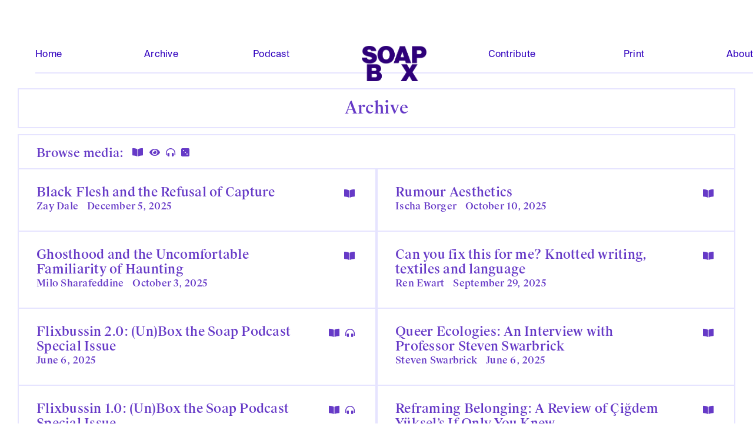

--- FILE ---
content_type: text/html
request_url: https://www.soapboxjournal.net/archive
body_size: 20236
content:
<!DOCTYPE html><!-- Last Published: Fri Dec 05 2025 16:06:12 GMT+0000 (Coordinated Universal Time) -->
<html data-wf-domain="www.soapboxjournal.net" data-wf-page="6552301f32e902dabc4e3158" data-wf-site="5e908168c9af5cb46cf062ed">
  <head>
    <meta charset="utf-8" />
    <title>Archive</title>
    <meta content="Archive" property="og:title" />
    <meta content="Archive" property="twitter:title" />
    <meta content="width=device-width, initial-scale=1" name="viewport" />
    <link href="https://cdn.prod.website-files.com/5e908168c9af5cb46cf062ed/css/soapbox-journal.webflow.shared.47ddd757a.css" rel="stylesheet" type="text/css" />
    <script type="text/javascript">
      ! function(o, c) {
        var n = c.documentElement,
          t = " w-mod-";
        n.className += t + "js", ("ontouchstart" in o || o.DocumentTouch && c instanceof DocumentTouch) && (n.className += t + "touch")
      }(window, document);
    </script>
    <link href="https://cdn.prod.website-files.com/5e908168c9af5cb46cf062ed/60795cfca9b7d415a7aa0ff0_Favicon2.png" rel="shortcut icon" type="image/x-icon" />
    <link href="https://cdn.prod.website-files.com/5e908168c9af5cb46cf062ed/662846d88784c30f3d3763ff_webclip.jpg" rel="apple-touch-icon" />
  </head>
  <body>
    <div data-collapse="medium" data-animation="default" data-duration="400" data-easing="ease" data-easing2="ease" role="banner" class="navbar w-nav">
      <div class="container w-container"><a href="/" class="brand w-nav-brand"><img src="https://cdn.prod.website-files.com/5e908168c9af5cb46cf062ed/5f7453fe91399a932f8b327a_Middel%205.png" height="49" alt="The soapbox logo, the word soapbox with the o missing" class="logo" /></a>
        <nav role="navigation" class="nav w-nav-menu"><a href="/" class="navbutt left w-nav-link">Home</a><a href="/archive" aria-current="page" class="navbutt left w-nav-link w--current">Archive</a><a href="/podcast" class="navbutt left w-nav-link">Podcast</a>
          <div class="logospacer"></div><a href="/join" class="navbutt w-nav-link">Contribute</a><a href="https://www.soapboxjournal.net/#print" class="navbutt w-nav-link">Print</a><a href="/about" class="navbutt w-nav-link">About</a>
        </nav>
        <div class="menu-button w-nav-button">
          <div class="w-icon-nav-menu"></div>
        </div>
      </div>
    </div>
    <form action="/search" id="Search" class="search w-form"><img src="https://cdn.prod.website-files.com/5e908168c9af5cb46cf062ed/5f7453fe597a42570dae03e3_Middel%206.png" height="20" alt="" /><input class="search-input w-input" maxlength="256" name="query" placeholder="" type="search" id="search" required="" /><input type="submit" class="search-button1 w-button" value="Search" /></form>
    <div class="section">
      <h1 class="title-block">Archive</h1>
      <div class="metabar">
        <h3>Browse media: </h3>
        <div class="w-dyn-list">
          <div role="list" class="media-list-container w-dyn-items">
            <div role="listitem" class="medium-container w-dyn-item"><a href="/media/read" class="meta-info horizontal"></a></div>
            <div role="listitem" class="medium-container w-dyn-item"><a href="/media/watch" class="meta-info horizontal"></a></div>
            <div role="listitem" class="medium-container w-dyn-item"><a href="/media/listen" class="meta-info horizontal"></a></div>
            <div role="listitem" class="medium-container w-dyn-item"><a href="/media/all" class="meta-info horizontal"></a></div>
          </div>
        </div>
      </div>
      <div id="Overview" class="article-overview w-dyn-list">
        <div role="list" class="article-list-list w-dyn-items">
          <div data-w-id="496e9a34-8c4e-8bd5-9775-edfefc514104" role="listitem" class="article-list-item w-dyn-item">
            <div class="list-article-over-text">
              <div class="collection-list-wrapper w-dyn-list">
                <div role="list" class="media-list-container w-dyn-items">
                  <div role="listitem" class="medium-container w-dyn-item"><a href="/media/read" class="medium-link w-inline-block">
                      <h2 class="meta-info horizontal"></h2>
                    </a></div>
                </div>
              </div><a href="/online-articles/black-flesh-and-the-refusal-of-capture" class="archive-link w-inline-block">
                <h2 class="heading-4">Black Flesh and the Refusal of Capture</h2>
              </a>
              <div class="article-list-meta-container"><a href="/author/zay-dale" class="link-block w-inline-block">
                  <h3 class="meta-info">Zay Dale</h3>
                </a>
                <h3 class="meta-info">December 5, 2025</h3>
              </div>
            </div>
          </div>
          <div data-w-id="496e9a34-8c4e-8bd5-9775-edfefc514104" role="listitem" class="article-list-item w-dyn-item">
            <div class="list-article-over-text">
              <div class="collection-list-wrapper w-dyn-list">
                <div role="list" class="media-list-container w-dyn-items">
                  <div role="listitem" class="medium-container w-dyn-item"><a href="/media/read" class="medium-link w-inline-block">
                      <h2 class="meta-info horizontal"></h2>
                    </a></div>
                </div>
              </div><a href="/online-articles/rumour-aesthetics" class="archive-link w-inline-block">
                <h2 class="heading-4">Rumour Aesthetics</h2>
              </a>
              <div class="article-list-meta-container"><a href="/author/ischa-borger" class="link-block w-inline-block">
                  <h3 class="meta-info">Ischa Borger</h3>
                </a>
                <h3 class="meta-info">October 10, 2025</h3>
              </div>
            </div>
          </div>
          <div data-w-id="496e9a34-8c4e-8bd5-9775-edfefc514104" role="listitem" class="article-list-item w-dyn-item">
            <div class="list-article-over-text">
              <div class="collection-list-wrapper w-dyn-list">
                <div role="list" class="media-list-container w-dyn-items">
                  <div role="listitem" class="medium-container w-dyn-item"><a href="/media/read" class="medium-link w-inline-block">
                      <h2 class="meta-info horizontal"></h2>
                    </a></div>
                </div>
              </div><a href="/online-articles/ghosthood-and-the-uncomfortable-familiarity-of-haunting" class="archive-link w-inline-block">
                <h2 class="heading-4">Ghosthood and the Uncomfortable Familiarity of Haunting</h2>
              </a>
              <div class="article-list-meta-container"><a href="/author/milo-sharaffedine" class="link-block w-inline-block">
                  <h3 class="meta-info">Milo Sharafeddine</h3>
                </a>
                <h3 class="meta-info">October 3, 2025</h3>
              </div>
            </div>
          </div>
          <div data-w-id="496e9a34-8c4e-8bd5-9775-edfefc514104" role="listitem" class="article-list-item w-dyn-item">
            <div class="list-article-over-text">
              <div class="collection-list-wrapper w-dyn-list">
                <div role="list" class="media-list-container w-dyn-items">
                  <div role="listitem" class="medium-container w-dyn-item"><a href="/media/read" class="medium-link w-inline-block">
                      <h2 class="meta-info horizontal"></h2>
                    </a></div>
                </div>
              </div><a href="/online-articles/can-you-fix-this-for-me-knotted-writing-textiles-and-language" class="archive-link w-inline-block">
                <h2 class="heading-4">Can you fix this for me? Knotted writing, textiles and language</h2>
              </a>
              <div class="article-list-meta-container"><a href="/author/ren-ewart" class="link-block w-inline-block">
                  <h3 class="meta-info">Ren Ewart</h3>
                </a>
                <h3 class="meta-info">September 29, 2025</h3>
              </div>
            </div>
          </div>
          <div data-w-id="496e9a34-8c4e-8bd5-9775-edfefc514104" role="listitem" class="article-list-item w-dyn-item">
            <div class="list-article-over-text">
              <div class="collection-list-wrapper w-dyn-list">
                <div role="list" class="media-list-container w-dyn-items">
                  <div role="listitem" class="medium-container w-dyn-item"><a href="/media/read" class="medium-link w-inline-block">
                      <h2 class="meta-info horizontal"></h2>
                    </a></div>
                  <div role="listitem" class="medium-container w-dyn-item"><a href="/media/listen" class="medium-link w-inline-block">
                      <h2 class="meta-info horizontal"></h2>
                    </a></div>
                </div>
              </div><a href="/online-articles/flixbussin-2-0-un-box-the-soap-podcast-special-issue" class="archive-link w-inline-block">
                <h2 class="heading-4">Flixbussin 2.0: (Un)Box the Soap Podcast Special Issue</h2>
              </a>
              <div class="article-list-meta-container"><a href="#" class="link-block w-inline-block">
                  <h3 class="meta-info w-dyn-bind-empty"></h3>
                </a>
                <h3 class="meta-info">June 6, 2025</h3>
              </div>
            </div>
          </div>
          <div data-w-id="496e9a34-8c4e-8bd5-9775-edfefc514104" role="listitem" class="article-list-item w-dyn-item">
            <div class="list-article-over-text">
              <div class="collection-list-wrapper w-dyn-list">
                <div role="list" class="media-list-container w-dyn-items">
                  <div role="listitem" class="medium-container w-dyn-item"><a href="/media/read" class="medium-link w-inline-block">
                      <h2 class="meta-info horizontal"></h2>
                    </a></div>
                </div>
              </div><a href="/online-articles/queer-ecologies-interview-with-steven-swarbrick" class="archive-link w-inline-block">
                <h2 class="heading-4">Queer Ecologies: An Interview with Professor Steven Swarbrick</h2>
              </a>
              <div class="article-list-meta-container"><a href="/author/steven-swarbrick" class="link-block w-inline-block">
                  <h3 class="meta-info">Steven Swarbrick</h3>
                </a>
                <h3 class="meta-info">June 6, 2025</h3>
              </div>
            </div>
          </div>
          <div data-w-id="496e9a34-8c4e-8bd5-9775-edfefc514104" role="listitem" class="article-list-item w-dyn-item">
            <div class="list-article-over-text">
              <div class="collection-list-wrapper w-dyn-list">
                <div role="list" class="media-list-container w-dyn-items">
                  <div role="listitem" class="medium-container w-dyn-item"><a href="/media/read" class="medium-link w-inline-block">
                      <h2 class="meta-info horizontal"></h2>
                    </a></div>
                  <div role="listitem" class="medium-container w-dyn-item"><a href="/media/listen" class="medium-link w-inline-block">
                      <h2 class="meta-info horizontal"></h2>
                    </a></div>
                </div>
              </div><a href="/online-articles/flixbussin-1-0-un-box-the-soap-podcast-special-issue" class="archive-link w-inline-block">
                <h2 class="heading-4">Flixbussin 1.0: (Un)Box the Soap Podcast Special Issue</h2>
              </a>
              <div class="article-list-meta-container"><a href="#" class="link-block w-inline-block">
                  <h3 class="meta-info w-dyn-bind-empty"></h3>
                </a>
                <h3 class="meta-info">June 6, 2025</h3>
              </div>
            </div>
          </div>
          <div data-w-id="496e9a34-8c4e-8bd5-9775-edfefc514104" role="listitem" class="article-list-item w-dyn-item">
            <div class="list-article-over-text">
              <div class="collection-list-wrapper w-dyn-list">
                <div role="list" class="media-list-container w-dyn-items">
                  <div role="listitem" class="medium-container w-dyn-item"><a href="/media/read" class="medium-link w-inline-block">
                      <h2 class="meta-info horizontal"></h2>
                    </a></div>
                </div>
              </div><a href="/online-articles/reframing-belonging-a-review-of-cigdem-yuksels-if-only-you-knew" class="archive-link w-inline-block">
                <h2 class="heading-4">Reframing Belonging: A Review of Çiğdem Yüksel’s If Only You Knew</h2>
              </a>
              <div class="article-list-meta-container"><a href="/author/lilla-lipusz" class="link-block w-inline-block">
                  <h3 class="meta-info">Lilla Lipusz</h3>
                </a>
                <h3 class="meta-info">May 13, 2025</h3>
              </div>
            </div>
          </div>
          <div data-w-id="496e9a34-8c4e-8bd5-9775-edfefc514104" role="listitem" class="article-list-item w-dyn-item">
            <div class="list-article-over-text">
              <div class="collection-list-wrapper w-dyn-list">
                <div role="list" class="media-list-container w-dyn-items">
                  <div role="listitem" class="medium-container w-dyn-item"><a href="/media/read" class="medium-link w-inline-block">
                      <h2 class="meta-info horizontal"></h2>
                    </a></div>
                </div>
              </div><a href="/online-articles/a-body-is-just-a" class="archive-link w-inline-block">
                <h2 class="heading-4">A body is just a</h2>
              </a>
              <div class="article-list-meta-container"><a href="/author/brechje-krah" class="link-block w-inline-block">
                  <h3 class="meta-info">Brechje Krah</h3>
                </a>
                <h3 class="meta-info">December 11, 2024</h3>
              </div>
            </div>
          </div>
          <div data-w-id="496e9a34-8c4e-8bd5-9775-edfefc514104" role="listitem" class="article-list-item w-dyn-item">
            <div class="list-article-over-text">
              <div class="collection-list-wrapper w-dyn-list">
                <div role="list" class="media-list-container w-dyn-items">
                  <div role="listitem" class="medium-container w-dyn-item"><a href="/media/read" class="medium-link w-inline-block">
                      <h2 class="meta-info horizontal"></h2>
                    </a></div>
                </div>
              </div><a href="/online-articles/the-polite-threat" class="archive-link w-inline-block">
                <h2 class="heading-4">The Polite Threat</h2>
              </a>
              <div class="article-list-meta-container"><a href="/author/joe-leonard-walters-2" class="link-block w-inline-block">
                  <h3 class="meta-info">Joe Leonard-Walters</h3>
                </a>
                <h3 class="meta-info">October 25, 2024</h3>
              </div>
            </div>
          </div>
          <div data-w-id="496e9a34-8c4e-8bd5-9775-edfefc514104" role="listitem" class="article-list-item w-dyn-item">
            <div class="list-article-over-text">
              <div class="collection-list-wrapper w-dyn-list">
                <div role="list" class="media-list-container w-dyn-items">
                  <div role="listitem" class="medium-container w-dyn-item"><a href="/media/read" class="medium-link w-inline-block">
                      <h2 class="meta-info horizontal"></h2>
                    </a></div>
                </div>
              </div><a href="/online-articles/dehumanism-anti-philosophy-road-trip" class="archive-link w-inline-block">
                <h2 class="heading-4">Dehumanism, Anti-Philosophy, Road Trip.</h2>
              </a>
              <div class="article-list-meta-container"><a href="/author/benjamin-henninger" class="link-block w-inline-block">
                  <h3 class="meta-info">Benjamin Henninger</h3>
                </a>
                <h3 class="meta-info">September 20, 2024</h3>
              </div>
            </div>
          </div>
          <div data-w-id="496e9a34-8c4e-8bd5-9775-edfefc514104" role="listitem" class="article-list-item w-dyn-item">
            <div class="list-article-over-text">
              <div class="collection-list-wrapper w-dyn-list">
                <div role="list" class="media-list-container w-dyn-items">
                  <div role="listitem" class="medium-container w-dyn-item"><a href="/media/read" class="medium-link w-inline-block">
                      <h2 class="meta-info horizontal"></h2>
                    </a></div>
                </div>
              </div><a href="/online-articles/kafkas-spaces-a-telephonic-journey" class="archive-link w-inline-block">
                <h2 class="heading-4">Kafka’s Spaces: A Telephonic Journey</h2>
              </a>
              <div class="article-list-meta-container"><a href="/author/anna-dijkstra" class="link-block w-inline-block">
                  <h3 class="meta-info">Anna Dijkstra</h3>
                </a>
                <h3 class="meta-info">September 12, 2024</h3>
              </div>
            </div>
          </div>
          <div data-w-id="496e9a34-8c4e-8bd5-9775-edfefc514104" role="listitem" class="article-list-item w-dyn-item">
            <div class="list-article-over-text">
              <div class="collection-list-wrapper w-dyn-list">
                <div role="list" class="media-list-container w-dyn-items">
                  <div role="listitem" class="medium-container w-dyn-item"><a href="/media/read" class="medium-link w-inline-block">
                      <h2 class="meta-info horizontal"></h2>
                    </a></div>
                  <div role="listitem" class="medium-container w-dyn-item"><a href="/media/watch" class="medium-link w-inline-block">
                      <h2 class="meta-info horizontal"></h2>
                    </a></div>
                </div>
              </div><a href="/online-articles/from-the-unbearability-of-the-i-to-the-exigency-of-transgression" class="archive-link w-inline-block">
                <h2 class="heading-4">From the Unbearability of the I to the Exigency of Transgression</h2>
              </a>
              <div class="article-list-meta-container"><a href="#" class="link-block w-inline-block">
                  <h3 class="meta-info w-dyn-bind-empty"></h3>
                </a>
                <h3 class="meta-info">June 4, 2024</h3>
              </div>
            </div>
          </div>
          <div data-w-id="496e9a34-8c4e-8bd5-9775-edfefc514104" role="listitem" class="article-list-item w-dyn-item">
            <div class="list-article-over-text">
              <div class="collection-list-wrapper w-dyn-list">
                <div role="list" class="media-list-container w-dyn-items">
                  <div role="listitem" class="medium-container w-dyn-item"><a href="/media/read" class="medium-link w-inline-block">
                      <h2 class="meta-info horizontal"></h2>
                    </a></div>
                </div>
              </div><a href="/online-articles/against-historical-totality-feminist-presents-are-disorienting" class="archive-link w-inline-block">
                <h2 class="heading-4">Against Historical Totality: Feminist Presents are Disorienting</h2>
              </a>
              <div class="article-list-meta-container"><a href="#" class="link-block w-inline-block">
                  <h3 class="meta-info w-dyn-bind-empty"></h3>
                </a>
                <h3 class="meta-info">May 23, 2024</h3>
              </div>
            </div>
          </div>
          <div data-w-id="496e9a34-8c4e-8bd5-9775-edfefc514104" role="listitem" class="article-list-item w-dyn-item">
            <div class="list-article-over-text">
              <div class="collection-list-wrapper w-dyn-list">
                <div role="list" class="media-list-container w-dyn-items">
                  <div role="listitem" class="medium-container w-dyn-item"><a href="/media/read" class="medium-link w-inline-block">
                      <h2 class="meta-info horizontal"></h2>
                    </a></div>
                </div>
              </div><a href="/online-articles/dust-and-dusting" class="archive-link w-inline-block">
                <h2 class="heading-4">Dust and Dusting</h2>
              </a>
              <div class="article-list-meta-container"><a href="/author/marta-lopes-santos" class="link-block w-inline-block">
                  <h3 class="meta-info">Marta Lopes Santos</h3>
                </a>
                <h3 class="meta-info">February 19, 2024</h3>
              </div>
            </div>
          </div>
          <div data-w-id="496e9a34-8c4e-8bd5-9775-edfefc514104" role="listitem" class="article-list-item w-dyn-item">
            <div class="list-article-over-text">
              <div class="collection-list-wrapper w-dyn-list">
                <div role="list" class="media-list-container w-dyn-items">
                  <div role="listitem" class="medium-container w-dyn-item"><a href="/media/read" class="medium-link w-inline-block">
                      <h2 class="meta-info horizontal"></h2>
                    </a></div>
                </div>
              </div><a href="/online-articles/trans-techno-hyper" class="archive-link w-inline-block">
                <h2 class="heading-4">Trans/Techno/Hyper</h2>
              </a>
              <div class="article-list-meta-container"><a href="/author/jakob-henselmans" class="link-block w-inline-block">
                  <h3 class="meta-info">Jakob Henselmans</h3>
                </a>
                <h3 class="meta-info">January 22, 2024</h3>
              </div>
            </div>
          </div>
          <div data-w-id="496e9a34-8c4e-8bd5-9775-edfefc514104" role="listitem" class="article-list-item w-dyn-item">
            <div class="list-article-over-text">
              <div class="collection-list-wrapper w-dyn-list">
                <div role="list" class="media-list-container w-dyn-items">
                  <div role="listitem" class="medium-container w-dyn-item"><a href="/media/read" class="medium-link w-inline-block">
                      <h2 class="meta-info horizontal"></h2>
                    </a></div>
                </div>
              </div><a href="/online-articles/gathering-in-the-drift-reflections-on-rebinding-home-family-in-the-diaspora" class="archive-link w-inline-block">
                <h2 class="heading-4">Gathering in the Drift</h2>
              </a>
              <div class="article-list-meta-container"><a href="/author/haitian-ma" class="link-block w-inline-block">
                  <h3 class="meta-info">Haitian Ma</h3>
                </a>
                <h3 class="meta-info">November 28, 2023</h3>
              </div>
            </div>
          </div>
          <div data-w-id="496e9a34-8c4e-8bd5-9775-edfefc514104" role="listitem" class="article-list-item w-dyn-item">
            <div class="list-article-over-text">
              <div class="collection-list-wrapper w-dyn-list">
                <div role="list" class="media-list-container w-dyn-items">
                  <div role="listitem" class="medium-container w-dyn-item"><a href="/media/read" class="medium-link w-inline-block">
                      <h2 class="meta-info horizontal"></h2>
                    </a></div>
                </div>
              </div><a href="/online-articles/in-eligibility-for-virtue" class="archive-link w-inline-block">
                <h2 class="heading-4">(In)eligibility for Virtue</h2>
              </a>
              <div class="article-list-meta-container"><a href="/author/chenyixue-ma-" class="link-block w-inline-block">
                  <h3 class="meta-info">Chenyixue Ma </h3>
                </a>
                <h3 class="meta-info">October 30, 2023</h3>
              </div>
            </div>
          </div>
          <div data-w-id="496e9a34-8c4e-8bd5-9775-edfefc514104" role="listitem" class="article-list-item w-dyn-item">
            <div class="list-article-over-text">
              <div class="collection-list-wrapper w-dyn-list">
                <div role="list" class="media-list-container w-dyn-items">
                  <div role="listitem" class="medium-container w-dyn-item"><a href="/media/read" class="medium-link w-inline-block">
                      <h2 class="meta-info horizontal"></h2>
                    </a></div>
                </div>
              </div><a href="/online-articles/the-bitter-tears-of-lydia-tar" class="archive-link w-inline-block">
                <h2 class="heading-4">The Bitter Tears of Lydia Tár </h2>
              </a>
              <div class="article-list-meta-container"><a href="/author/weronika-wojda" class="link-block w-inline-block">
                  <h3 class="meta-info">Weronika Wojda</h3>
                </a>
                <h3 class="meta-info">October 15, 2023</h3>
              </div>
            </div>
          </div>
          <div data-w-id="496e9a34-8c4e-8bd5-9775-edfefc514104" role="listitem" class="article-list-item w-dyn-item">
            <div class="list-article-over-text">
              <div class="collection-list-wrapper w-dyn-list">
                <div role="list" class="media-list-container w-dyn-items">
                  <div role="listitem" class="medium-container w-dyn-item"><a href="/media/read" class="medium-link w-inline-block">
                      <h2 class="meta-info horizontal"></h2>
                    </a></div>
                </div>
              </div><a href="/online-articles/the-sex-of-the-assemblage-potentiality-and-sex-in-ursula-le-guin" class="archive-link w-inline-block">
                <h2 class="heading-4">The Sex of the Assemblage: Potentiality and Sex in Ursula Le Guin </h2>
              </a>
              <div class="article-list-meta-container"><a href="/author/david-slot" class="link-block w-inline-block">
                  <h3 class="meta-info">David Slot</h3>
                </a>
                <h3 class="meta-info">October 10, 2023</h3>
              </div>
            </div>
          </div>
          <div data-w-id="496e9a34-8c4e-8bd5-9775-edfefc514104" role="listitem" class="article-list-item w-dyn-item">
            <div class="list-article-over-text">
              <div class="collection-list-wrapper w-dyn-list">
                <div role="list" class="media-list-container w-dyn-items">
                  <div role="listitem" class="medium-container w-dyn-item"><a href="/media/read" class="medium-link w-inline-block">
                      <h2 class="meta-info horizontal"></h2>
                    </a></div>
                </div>
              </div><a href="/online-articles/what-is-memory-what-makes-a-body-glow-deafness-exile-and-contrapuntal-awareness-in-ilya-kaminskys-dancing-in-odessa-and-deaf-republic" class="archive-link w-inline-block">
                <h2 class="heading-4">“What is memory? What makes a body glow” Deafness, exile and contrapuntal awareness in Ilya Kaminsky’s Dancing in Odessa and Deaf Republic</h2>
              </a>
              <div class="article-list-meta-container"><a href="/author/parel-joy-wilmering" class="link-block w-inline-block">
                  <h3 class="meta-info">Parel Joy Wilmering</h3>
                </a>
                <h3 class="meta-info">September 20, 2023</h3>
              </div>
            </div>
          </div>
          <div data-w-id="496e9a34-8c4e-8bd5-9775-edfefc514104" role="listitem" class="article-list-item w-dyn-item">
            <div class="list-article-over-text">
              <div class="collection-list-wrapper w-dyn-list">
                <div role="list" class="media-list-container w-dyn-items">
                  <div role="listitem" class="medium-container w-dyn-item"><a href="/media/read" class="medium-link w-inline-block">
                      <h2 class="meta-info horizontal"></h2>
                    </a></div>
                </div>
              </div><a href="/online-articles/re-turning" class="archive-link w-inline-block">
                <h2 class="heading-4">Re / turning</h2>
              </a>
              <div class="article-list-meta-container"><a href="/author/lucie-fortuin" class="link-block w-inline-block">
                  <h3 class="meta-info">Lucie Fortuin</h3>
                </a>
                <h3 class="meta-info">June 13, 2023</h3>
              </div>
            </div>
          </div>
          <div data-w-id="496e9a34-8c4e-8bd5-9775-edfefc514104" role="listitem" class="article-list-item w-dyn-item">
            <div class="list-article-over-text">
              <div class="collection-list-wrapper w-dyn-list">
                <div role="list" class="media-list-container w-dyn-items">
                  <div role="listitem" class="medium-container w-dyn-item"><a href="/media/read" class="medium-link w-inline-block">
                      <h2 class="meta-info horizontal"></h2>
                    </a></div>
                </div>
              </div><a href="/online-articles/impasse-three-poems" class="archive-link w-inline-block">
                <h2 class="heading-4">Three poems</h2>
              </a>
              <div class="article-list-meta-container"><a href="/author/leo-bussi-2" class="link-block w-inline-block">
                  <h3 class="meta-info">Leo Bussi</h3>
                </a>
                <h3 class="meta-info">November 26, 2021</h3>
              </div>
            </div>
          </div>
          <div data-w-id="496e9a34-8c4e-8bd5-9775-edfefc514104" role="listitem" class="article-list-item w-dyn-item">
            <div class="list-article-over-text">
              <div class="collection-list-wrapper w-dyn-list">
                <div role="list" class="media-list-container w-dyn-items">
                  <div role="listitem" class="medium-container w-dyn-item"><a href="/media/read" class="medium-link w-inline-block">
                      <h2 class="meta-info horizontal"></h2>
                    </a></div>
                  <div role="listitem" class="medium-container w-dyn-item"><a href="/media/watch" class="medium-link w-inline-block">
                      <h2 class="meta-info horizontal"></h2>
                    </a></div>
                </div>
              </div><a href="/online-articles/spaces-of-encounter-spaces-of-contamination" class="archive-link w-inline-block">
                <h2 class="heading-4">Spaces of Encounter / Spaces of Contamination</h2>
              </a>
              <div class="article-list-meta-container"><a href="/author/ilayda-ustel" class="link-block w-inline-block">
                  <h3 class="meta-info">Ilayda Ustel</h3>
                </a>
                <h3 class="meta-info">November 12, 2021</h3>
              </div>
            </div>
          </div>
          <div data-w-id="496e9a34-8c4e-8bd5-9775-edfefc514104" role="listitem" class="article-list-item w-dyn-item">
            <div class="list-article-over-text">
              <div class="collection-list-wrapper w-dyn-list">
                <div role="list" class="media-list-container w-dyn-items">
                  <div role="listitem" class="medium-container w-dyn-item"><a href="/media/read" class="medium-link w-inline-block">
                      <h2 class="meta-info horizontal"></h2>
                    </a></div>
                  <div role="listitem" class="medium-container w-dyn-item"><a href="/media/watch" class="medium-link w-inline-block">
                      <h2 class="meta-info horizontal"></h2>
                    </a></div>
                </div>
              </div><a href="/online-articles/nonmovement-1" class="archive-link w-inline-block">
                <h2 class="heading-4">nonmovement #1</h2>
              </a>
              <div class="article-list-meta-container"><a href="/author/dunja-nesovic" class="link-block w-inline-block">
                  <h3 class="meta-info">Dunja Nešović</h3>
                </a>
                <h3 class="meta-info">October 21, 2021</h3>
              </div>
            </div>
          </div>
          <div data-w-id="496e9a34-8c4e-8bd5-9775-edfefc514104" role="listitem" class="article-list-item w-dyn-item">
            <div class="list-article-over-text">
              <div class="collection-list-wrapper w-dyn-list">
                <div role="list" class="media-list-container w-dyn-items">
                  <div role="listitem" class="medium-container w-dyn-item"><a href="/media/read" class="medium-link w-inline-block">
                      <h2 class="meta-info horizontal"></h2>
                    </a></div>
                </div>
              </div><a href="/online-articles/the-avisuality-of-destruction-and-embodied-mediation-of-trauma-in-almadhoun-and-silkebergs-visual-poems" class="archive-link w-inline-block">
                <h2 class="heading-4">The Avisuality of Destruction and Embodied Mediation of Trauma in Almadhoun and Silkeberg’s Visual Poems</h2>
              </a>
              <div class="article-list-meta-container"><a href="/author/lara-lane-plambeck" class="link-block w-inline-block">
                  <h3 class="meta-info">Lara-Lane Plambeck</h3>
                </a>
                <h3 class="meta-info">October 4, 2021</h3>
              </div>
            </div>
          </div>
          <div data-w-id="496e9a34-8c4e-8bd5-9775-edfefc514104" role="listitem" class="article-list-item w-dyn-item">
            <div class="list-article-over-text">
              <div class="collection-list-wrapper w-dyn-list">
                <div role="list" class="media-list-container w-dyn-items">
                  <div role="listitem" class="medium-container w-dyn-item"><a href="/media/read" class="medium-link w-inline-block">
                      <h2 class="meta-info horizontal"></h2>
                    </a></div>
                </div>
              </div><a href="/online-articles/book-review-wild-things-the-disorder-of-desire-by-jack-halberstam" class="archive-link w-inline-block">
                <h2 class="heading-4">Wild Things: The Disorder of Desire by Jack Halberstam</h2>
              </a>
              <div class="article-list-meta-container"><a href="/author/anastasia-simoni-stergioula" class="link-block w-inline-block">
                  <h3 class="meta-info">Anastasia Simoni Stergioula</h3>
                </a>
                <h3 class="meta-info">June 30, 2021</h3>
              </div>
            </div>
          </div>
          <div data-w-id="496e9a34-8c4e-8bd5-9775-edfefc514104" role="listitem" class="article-list-item w-dyn-item">
            <div class="list-article-over-text">
              <div class="collection-list-wrapper w-dyn-list">
                <div role="list" class="media-list-container w-dyn-items">
                  <div role="listitem" class="medium-container w-dyn-item"><a href="/media/watch" class="medium-link w-inline-block">
                      <h2 class="meta-info horizontal"></h2>
                    </a></div>
                </div>
              </div><a href="/online-articles/launch-issue-2-0-contamination" class="archive-link w-inline-block">
                <h2 class="heading-4">Launch Issue 2.0: Contamination </h2>
              </a>
              <div class="article-list-meta-container"><a href="/author/soapbox-2" class="link-block w-inline-block">
                  <h3 class="meta-info">Soapbox</h3>
                </a>
                <h3 class="meta-info">May 31, 2021</h3>
              </div>
            </div>
          </div>
          <div data-w-id="496e9a34-8c4e-8bd5-9775-edfefc514104" role="listitem" class="article-list-item w-dyn-item">
            <div class="list-article-over-text">
              <div class="collection-list-wrapper w-dyn-list">
                <div role="list" class="media-list-container w-dyn-items">
                  <div role="listitem" class="medium-container w-dyn-item"><a href="/media/read" class="medium-link w-inline-block">
                      <h2 class="meta-info horizontal"></h2>
                    </a></div>
                </div>
              </div><a href="/online-articles/policing-frequencies-the-uks-2021-police-crime-sentencing-and-courts-bill-and-the-politics-of-making-noise" class="archive-link w-inline-block">
                <h2 class="heading-4">Policing Frequencies: The UK’s 2021 Police, Crime, Sentencing and Courts Bill and the Politics of Making Noise</h2>
              </a>
              <div class="article-list-meta-container"><a href="/author/nicholas-burman" class="link-block w-inline-block">
                  <h3 class="meta-info">Nicholas Burman</h3>
                </a>
                <h3 class="meta-info">April 9, 2021</h3>
              </div>
            </div>
          </div>
          <div data-w-id="496e9a34-8c4e-8bd5-9775-edfefc514104" role="listitem" class="article-list-item w-dyn-item">
            <div class="list-article-over-text">
              <div class="collection-list-wrapper w-dyn-list">
                <div role="list" class="media-list-container w-dyn-items">
                  <div role="listitem" class="medium-container w-dyn-item"><a href="/media/read" class="medium-link w-inline-block">
                      <h2 class="meta-info horizontal"></h2>
                    </a></div>
                </div>
              </div><a href="/online-articles/subverting-the-surveilling-gaze-counter-forensics-as-social-justice" class="archive-link w-inline-block">
                <h2 class="heading-4">Subverting the Surveilling Gaze: Counter-Forensics as Social Justice</h2>
              </a>
              <div class="article-list-meta-container"><a href="/author/eleni-maragkou" class="link-block w-inline-block">
                  <h3 class="meta-info">Eleni Maragkou</h3>
                </a>
                <h3 class="meta-info">March 15, 2021</h3>
              </div>
            </div>
          </div>
          <div data-w-id="496e9a34-8c4e-8bd5-9775-edfefc514104" role="listitem" class="article-list-item w-dyn-item">
            <div class="list-article-over-text">
              <div class="collection-list-wrapper w-dyn-list">
                <div role="list" class="media-list-container w-dyn-items">
                  <div role="listitem" class="medium-container w-dyn-item"><a href="/media/read" class="medium-link w-inline-block">
                      <h2 class="meta-info horizontal"></h2>
                    </a></div>
                </div>
              </div><a href="/online-articles/imaginations-memories-and-the-pandemic-an-ode-to-jean-baptiste-clamence" class="archive-link w-inline-block">
                <h2 class="heading-4">Imaginations, Memories, and the Pandemic: An Ode to Jean-Baptiste Clamence</h2>
              </a>
              <div class="article-list-meta-container"><a href="/author/maithri" class="link-block w-inline-block">
                  <h3 class="meta-info">Maithri</h3>
                </a>
                <h3 class="meta-info">February 14, 2021</h3>
              </div>
            </div>
          </div>
          <div data-w-id="496e9a34-8c4e-8bd5-9775-edfefc514104" role="listitem" class="article-list-item w-dyn-item">
            <div class="list-article-over-text">
              <div class="collection-list-wrapper w-dyn-list">
                <div role="list" class="media-list-container w-dyn-items">
                  <div role="listitem" class="medium-container w-dyn-item"><a href="/media/read" class="medium-link w-inline-block">
                      <h2 class="meta-info horizontal"></h2>
                    </a></div>
                </div>
              </div><a href="/online-articles/escherian-nightmare" class="archive-link w-inline-block">
                <h2 class="heading-4">Escherian Nightmare</h2>
              </a>
              <div class="article-list-meta-container"><a href="/author/kimberly-peuling" class="link-block w-inline-block">
                  <h3 class="meta-info">Kimberly Peuling</h3>
                </a>
                <h3 class="meta-info">November 27, 2020</h3>
              </div>
            </div>
          </div>
          <div data-w-id="496e9a34-8c4e-8bd5-9775-edfefc514104" role="listitem" class="article-list-item w-dyn-item">
            <div class="list-article-over-text">
              <div class="collection-list-wrapper w-dyn-list">
                <div role="list" class="media-list-container w-dyn-items">
                  <div role="listitem" class="medium-container w-dyn-item"><a href="/media/read" class="medium-link w-inline-block">
                      <h2 class="meta-info horizontal"></h2>
                    </a></div>
                </div>
              </div><a href="/online-articles/auditory-fragments-from-the-multitude-a-series-reframing-the-narrative-around-italian-youth-emigration-part-three" class="archive-link w-inline-block">
                <h2 class="heading-4">Auditory Fragments from the Multitude: Reframing the Narrative Around Italian Youth Emigration (3/3)</h2>
              </a>
              <div class="article-list-meta-container"><a href="/author/silvia-vari" class="link-block w-inline-block">
                  <h3 class="meta-info">Silvia Vari</h3>
                </a>
                <h3 class="meta-info">November 11, 2020</h3>
              </div>
            </div>
          </div>
          <div data-w-id="496e9a34-8c4e-8bd5-9775-edfefc514104" role="listitem" class="article-list-item w-dyn-item">
            <div class="list-article-over-text">
              <div class="collection-list-wrapper w-dyn-list">
                <div role="list" class="media-list-container w-dyn-items">
                  <div role="listitem" class="medium-container w-dyn-item"><a href="/media/read" class="medium-link w-inline-block">
                      <h2 class="meta-info horizontal"></h2>
                    </a></div>
                </div>
              </div><a href="/online-articles/auditory-fragments-from-the-multitude-a-series-reframing-the-narrative-around-italian-youth-emigration-part-two" class="archive-link w-inline-block">
                <h2 class="heading-4">Auditory Fragments from the Multitude: Reframing the Narrative Around Italian Youth Emigration (2/3)</h2>
              </a>
              <div class="article-list-meta-container"><a href="/author/silvia-vari" class="link-block w-inline-block">
                  <h3 class="meta-info">Silvia Vari</h3>
                </a>
                <h3 class="meta-info">November 4, 2020</h3>
              </div>
            </div>
          </div>
          <div data-w-id="496e9a34-8c4e-8bd5-9775-edfefc514104" role="listitem" class="article-list-item w-dyn-item">
            <div class="list-article-over-text">
              <div class="collection-list-wrapper w-dyn-list">
                <div role="list" class="media-list-container w-dyn-items">
                  <div role="listitem" class="medium-container w-dyn-item"><a href="/media/read" class="medium-link w-inline-block">
                      <h2 class="meta-info horizontal"></h2>
                    </a></div>
                </div>
              </div><a href="/online-articles/auditory-fragments-from-the-multitude-a-series-reframing-the-narrative-around-italian-youth-emigration-part-one" class="archive-link w-inline-block">
                <h2 class="heading-4">Auditory Fragments from the Multitude: Reframing the Narrative Around Italian Youth Emigration (1/3)</h2>
              </a>
              <div class="article-list-meta-container"><a href="/author/silvia-vari" class="link-block w-inline-block">
                  <h3 class="meta-info">Silvia Vari</h3>
                </a>
                <h3 class="meta-info">October 28, 2020</h3>
              </div>
            </div>
          </div>
          <div data-w-id="496e9a34-8c4e-8bd5-9775-edfefc514104" role="listitem" class="article-list-item w-dyn-item">
            <div class="list-article-over-text">
              <div class="collection-list-wrapper w-dyn-list">
                <div role="list" class="media-list-container w-dyn-items">
                  <div role="listitem" class="medium-container w-dyn-item"><a href="/media/read" class="medium-link w-inline-block">
                      <h2 class="meta-info horizontal"></h2>
                    </a></div>
                </div>
              </div><a href="/online-articles/dis-harmony" class="archive-link w-inline-block">
                <h2 class="heading-4">DIS HARMONY</h2>
              </a>
              <div class="article-list-meta-container"><a href="/author/soapbox-2" class="link-block w-inline-block">
                  <h3 class="meta-info">Soapbox</h3>
                </a>
                <h3 class="meta-info">October 17, 2020</h3>
              </div>
            </div>
          </div>
          <div data-w-id="496e9a34-8c4e-8bd5-9775-edfefc514104" role="listitem" class="article-list-item w-dyn-item">
            <div class="list-article-over-text">
              <div class="collection-list-wrapper w-dyn-list">
                <div role="list" class="media-list-container w-dyn-items">
                  <div role="listitem" class="medium-container w-dyn-item"><a href="/media/read" class="medium-link w-inline-block">
                      <h2 class="meta-info horizontal"></h2>
                    </a></div>
                </div>
              </div><a href="/online-articles/why-is-everyone-talking-about-biopolitics" class="archive-link w-inline-block">
                <h2 class="heading-4">Why Is Everyone Talking About Biopolitics?</h2>
              </a>
              <div class="article-list-meta-container"><a href="/author/savanna-breitenfellner" class="link-block w-inline-block">
                  <h3 class="meta-info">Savanna Breitenfellner</h3>
                </a>
                <h3 class="meta-info">October 15, 2020</h3>
              </div>
            </div>
          </div>
          <div data-w-id="496e9a34-8c4e-8bd5-9775-edfefc514104" role="listitem" class="article-list-item w-dyn-item">
            <div class="list-article-over-text">
              <div class="collection-list-wrapper w-dyn-list">
                <div role="list" class="media-list-container w-dyn-items">
                  <div role="listitem" class="medium-container w-dyn-item"><a href="/media/read" class="medium-link w-inline-block">
                      <h2 class="meta-info horizontal"></h2>
                    </a></div>
                </div>
              </div><a href="/online-articles/remixing-as-reincarnation-contagious-trans-birthing-in-the-work-of-boychild" class="archive-link w-inline-block">
                <h2 class="heading-4">Remixing as Reincarnation: Contagious Trans*birthing in the Work of Boychild</h2>
              </a>
              <div class="article-list-meta-container"><a href="/author/chloe-turner" class="link-block w-inline-block">
                  <h3 class="meta-info">Chloe Turner</h3>
                </a>
                <h3 class="meta-info">August 28, 2020</h3>
              </div>
            </div>
          </div>
          <div data-w-id="496e9a34-8c4e-8bd5-9775-edfefc514104" role="listitem" class="article-list-item w-dyn-item">
            <div class="list-article-over-text">
              <div class="collection-list-wrapper w-dyn-list">
                <div role="list" class="media-list-container w-dyn-items">
                  <div role="listitem" class="medium-container w-dyn-item"><a href="/media/read" class="medium-link w-inline-block">
                      <h2 class="meta-info horizontal"></h2>
                    </a></div>
                </div>
              </div><a href="/online-articles/quintessentially-queer-series-quintessentially-queer" class="archive-link w-inline-block">
                <h2 class="heading-4">Quintessentially Queer</h2>
              </a>
              <div class="article-list-meta-container"><a href="/author/george-rallis" class="link-block w-inline-block">
                  <h3 class="meta-info">George Rallis</h3>
                </a>
                <h3 class="meta-info">June 24, 2020</h3>
              </div>
            </div>
          </div>
          <div data-w-id="496e9a34-8c4e-8bd5-9775-edfefc514104" role="listitem" class="article-list-item w-dyn-item">
            <div class="list-article-over-text">
              <div class="collection-list-wrapper w-dyn-list">
                <div role="list" class="media-list-container w-dyn-items">
                  <div role="listitem" class="medium-container w-dyn-item"><a href="/media/read" class="medium-link w-inline-block">
                      <h2 class="meta-info horizontal"></h2>
                    </a></div>
                </div>
              </div><a href="/online-articles/europes-paradoxical-relationship-to-human-rights-laid-bare-at-greeces-border" class="archive-link w-inline-block">
                <h2 class="heading-4">Europe’s Paradoxical Relationship to Human Rights Laid Bare at Greece’s Border</h2>
              </a>
              <div class="article-list-meta-container"><a href="/author/lynn-gommes" class="link-block w-inline-block">
                  <h3 class="meta-info">Lynn Gommes</h3>
                </a>
                <h3 class="meta-info">June 4, 2020</h3>
              </div>
            </div>
          </div>
          <div data-w-id="496e9a34-8c4e-8bd5-9775-edfefc514104" role="listitem" class="article-list-item w-dyn-item">
            <div class="list-article-over-text">
              <div class="collection-list-wrapper w-dyn-list">
                <div role="list" class="media-list-container w-dyn-items">
                  <div role="listitem" class="medium-container w-dyn-item"><a href="/media/listen" class="medium-link w-inline-block">
                      <h2 class="meta-info horizontal"></h2>
                    </a></div>
                </div>
              </div><a href="/online-articles/art-and-activism-series-the-disappearing-playgrounds-of-amsterdam" class="archive-link w-inline-block">
                <h2 class="heading-4">The Disappearing Playgrounds of Amsterdam - Art and Activism (series)</h2>
              </a>
              <div class="article-list-meta-container"><a href="#" class="link-block w-inline-block">
                  <h3 class="meta-info w-dyn-bind-empty"></h3>
                </a>
                <h3 class="meta-info">May 27, 2020</h3>
              </div>
            </div>
          </div>
          <div data-w-id="496e9a34-8c4e-8bd5-9775-edfefc514104" role="listitem" class="article-list-item w-dyn-item">
            <div class="list-article-over-text">
              <div class="collection-list-wrapper w-dyn-list">
                <div role="list" class="media-list-container w-dyn-items">
                  <div role="listitem" class="medium-container w-dyn-item"><a href="/media/listen" class="medium-link w-inline-block">
                      <h2 class="meta-info horizontal"></h2>
                    </a></div>
                </div>
              </div><a href="/online-articles/art-and-activism-series-walking-in-art" class="archive-link w-inline-block">
                <h2 class="heading-4">Walking in Art - Art and Activism (series)</h2>
              </a>
              <div class="article-list-meta-container"><a href="#" class="link-block w-inline-block">
                  <h3 class="meta-info w-dyn-bind-empty"></h3>
                </a>
                <h3 class="meta-info">May 20, 2020</h3>
              </div>
            </div>
          </div>
          <div data-w-id="496e9a34-8c4e-8bd5-9775-edfefc514104" role="listitem" class="article-list-item w-dyn-item">
            <div class="list-article-over-text">
              <div class="collection-list-wrapper w-dyn-list">
                <div role="list" class="media-list-container w-dyn-items">
                  <div role="listitem" class="medium-container w-dyn-item"><a href="/media/listen" class="medium-link w-inline-block">
                      <h2 class="meta-info horizontal"></h2>
                    </a></div>
                </div>
              </div><a href="/online-articles/art-and-activism-series-activism-and-desire-the-affect-in-and-around-protests-copy" class="archive-link w-inline-block">
                <h2 class="heading-4">Activism and Desire: The Affect in and Around Protests - Art and Activism (series)</h2>
              </a>
              <div class="article-list-meta-container"><a href="#" class="link-block w-inline-block">
                  <h3 class="meta-info w-dyn-bind-empty"></h3>
                </a>
                <h3 class="meta-info">May 13, 2020</h3>
              </div>
            </div>
          </div>
          <div data-w-id="496e9a34-8c4e-8bd5-9775-edfefc514104" role="listitem" class="article-list-item w-dyn-item">
            <div class="list-article-over-text">
              <div class="collection-list-wrapper w-dyn-list">
                <div role="list" class="media-list-container w-dyn-items">
                  <div role="listitem" class="medium-container w-dyn-item"><a href="/media/watch" class="medium-link w-inline-block">
                      <h2 class="meta-info horizontal"></h2>
                    </a></div>
                </div>
              </div><a href="/online-articles/art-and-activism-series-out-of-the-blue" class="archive-link w-inline-block">
                <h2 class="heading-4">Out of the Blue - Art and Activism (series)</h2>
              </a>
              <div class="article-list-meta-container"><a href="#" class="link-block w-inline-block">
                  <h3 class="meta-info w-dyn-bind-empty"></h3>
                </a>
                <h3 class="meta-info">May 6, 2020</h3>
              </div>
            </div>
          </div>
          <div data-w-id="496e9a34-8c4e-8bd5-9775-edfefc514104" role="listitem" class="article-list-item w-dyn-item">
            <div class="list-article-over-text">
              <div class="collection-list-wrapper w-dyn-list">
                <div role="list" class="media-list-container w-dyn-items">
                  <div role="listitem" class="medium-container w-dyn-item"><a href="/media/read" class="medium-link w-inline-block">
                      <h2 class="meta-info horizontal"></h2>
                    </a></div>
                </div>
              </div><a href="/online-articles/messy-entanglements-review-code-and-clay-data-and-dirt-five-thousand-years-of-urban-media-by-sharon-mattern" class="archive-link w-inline-block">
                <h2 class="heading-4">Messy Entanglements: Review &quot;Code and Clay, Data and Dirt: Five Thousand Years of Urban Media&quot; by Sharon Mattern</h2>
              </a>
              <div class="article-list-meta-container"><a href="/author/zeno-siemens" class="link-block w-inline-block">
                  <h3 class="meta-info">Zeno Siemens</h3>
                </a>
                <h3 class="meta-info">April 15, 2020</h3>
              </div>
            </div>
          </div>
          <div data-w-id="496e9a34-8c4e-8bd5-9775-edfefc514104" role="listitem" class="article-list-item w-dyn-item">
            <div class="list-article-over-text">
              <div class="collection-list-wrapper w-dyn-list">
                <div role="list" class="media-list-container w-dyn-items">
                  <div role="listitem" class="medium-container w-dyn-item"><a href="/media/read" class="medium-link w-inline-block">
                      <h2 class="meta-info horizontal"></h2>
                    </a></div>
                </div>
              </div><a href="/online-articles/the-queue" class="archive-link w-inline-block">
                <h2 class="heading-4">The Queue</h2>
              </a>
              <div class="article-list-meta-container"><a href="/author/pip-weytingh" class="link-block w-inline-block">
                  <h3 class="meta-info">Pip Weytingh</h3>
                </a>
                <h3 class="meta-info">March 30, 2020</h3>
              </div>
            </div>
          </div>
          <div data-w-id="496e9a34-8c4e-8bd5-9775-edfefc514104" role="listitem" class="article-list-item w-dyn-item">
            <div class="list-article-over-text">
              <div class="collection-list-wrapper w-dyn-list">
                <div role="list" class="media-list-container w-dyn-items">
                  <div role="listitem" class="medium-container w-dyn-item"><a href="/media/watch" class="medium-link w-inline-block">
                      <h2 class="meta-info horizontal"></h2>
                    </a></div>
                </div>
              </div><a href="/online-articles/gardening-tools-for-my-balcony" class="archive-link w-inline-block">
                <h2 class="heading-4">Gardening Tools for My Balcony</h2>
              </a>
              <div class="article-list-meta-container"><a href="/author/jordi-de-vetten" class="link-block w-inline-block">
                  <h3 class="meta-info">Jordi de Vetten</h3>
                </a>
                <h3 class="meta-info">March 18, 2020</h3>
              </div>
            </div>
          </div>
          <div data-w-id="496e9a34-8c4e-8bd5-9775-edfefc514104" role="listitem" class="article-list-item w-dyn-item">
            <div class="list-article-over-text">
              <div class="collection-list-wrapper w-dyn-list">
                <div role="list" class="media-list-container w-dyn-items">
                  <div role="listitem" class="medium-container w-dyn-item"><a href="/media/read" class="medium-link w-inline-block">
                      <h2 class="meta-info horizontal"></h2>
                    </a></div>
                </div>
              </div><a href="/online-articles/sonic-acts-revisited-a-modal-play-of-audio-visual" class="archive-link w-inline-block">
                <h2 class="heading-4">Sonic Acts Revisited: A Modal Play of Audio-Visual</h2>
              </a>
              <div class="article-list-meta-container"><a href="/author/cas-bezemer" class="link-block w-inline-block">
                  <h3 class="meta-info">Cas Bezemer</h3>
                </a>
                <h3 class="meta-info">March 18, 2020</h3>
              </div>
            </div>
          </div>
          <div data-w-id="496e9a34-8c4e-8bd5-9775-edfefc514104" role="listitem" class="article-list-item w-dyn-item">
            <div class="list-article-over-text">
              <div class="collection-list-wrapper w-dyn-list">
                <div role="list" class="media-list-container w-dyn-items">
                  <div role="listitem" class="medium-container w-dyn-item"><a href="/media/read" class="medium-link w-inline-block">
                      <h2 class="meta-info horizontal"></h2>
                    </a></div>
                </div>
              </div><a href="/online-articles/magical-thinking-towards-a-future-worth-living" class="archive-link w-inline-block">
                <h2 class="heading-4">Magical Thinking: Towards a Future Worth Living</h2>
              </a>
              <div class="article-list-meta-container"><a href="/author/nina-biddle" class="link-block w-inline-block">
                  <h3 class="meta-info">Nina Biddle</h3>
                </a>
                <h3 class="meta-info">March 12, 2020</h3>
              </div>
            </div>
          </div>
          <div data-w-id="496e9a34-8c4e-8bd5-9775-edfefc514104" role="listitem" class="article-list-item w-dyn-item">
            <div class="list-article-over-text">
              <div class="collection-list-wrapper w-dyn-list">
                <div role="list" class="media-list-container w-dyn-items">
                  <div role="listitem" class="medium-container w-dyn-item"><a href="/media/read" class="medium-link w-inline-block">
                      <h2 class="meta-info horizontal"></h2>
                    </a></div>
                </div>
              </div><a href="/online-articles/letter-from-the-post-human-the-fringe-benefits-of-contamination" class="archive-link w-inline-block">
                <h2 class="heading-4">Letter from the Post-Human: The Fringe Benefits of Contamination?</h2>
              </a>
              <div class="article-list-meta-container"><a href="/author/silvia-vari" class="link-block w-inline-block">
                  <h3 class="meta-info">Silvia Vari</h3>
                </a>
                <h3 class="meta-info">March 5, 2020</h3>
              </div>
            </div>
          </div>
          <div data-w-id="496e9a34-8c4e-8bd5-9775-edfefc514104" role="listitem" class="article-list-item w-dyn-item">
            <div class="list-article-over-text">
              <div class="collection-list-wrapper w-dyn-list">
                <div role="list" class="media-list-container w-dyn-items">
                  <div role="listitem" class="medium-container w-dyn-item"><a href="/media/read" class="medium-link w-inline-block">
                      <h2 class="meta-info horizontal"></h2>
                    </a></div>
                  <div role="listitem" class="medium-container w-dyn-item"><a href="/media/watch" class="medium-link w-inline-block">
                      <h2 class="meta-info horizontal"></h2>
                    </a></div>
                </div>
              </div><a href="/online-articles/wasted-vanity-a-photo-series-exploring-the-meaning-of-vanitas-in-late-modernity" class="archive-link w-inline-block">
                <h2 class="heading-4">Wasted Vanity: A Photo-Series Exploring the Meaning of &quot;Vanitas&quot; in Late Modernity</h2>
              </a>
              <div class="article-list-meta-container"><a href="#" class="link-block w-inline-block">
                  <h3 class="meta-info w-dyn-bind-empty"></h3>
                </a>
                <h3 class="meta-info">February 24, 2020</h3>
              </div>
            </div>
          </div>
          <div data-w-id="496e9a34-8c4e-8bd5-9775-edfefc514104" role="listitem" class="article-list-item w-dyn-item">
            <div class="list-article-over-text">
              <div class="collection-list-wrapper w-dyn-list">
                <div role="list" class="media-list-container w-dyn-items">
                  <div role="listitem" class="medium-container w-dyn-item"><a href="/media/read" class="medium-link w-inline-block">
                      <h2 class="meta-info horizontal"></h2>
                    </a></div>
                </div>
              </div><a href="/online-articles/pause-and-play-an-account-of-multiplicity" class="archive-link w-inline-block">
                <h2 class="heading-4">Pause and Play: An Account of Multiplicity</h2>
              </a>
              <div class="article-list-meta-container"><a href="/author/cas-bezemer" class="link-block w-inline-block">
                  <h3 class="meta-info">Cas Bezemer</h3>
                </a>
                <h3 class="meta-info">February 13, 2020</h3>
              </div>
            </div>
          </div>
          <div data-w-id="496e9a34-8c4e-8bd5-9775-edfefc514104" role="listitem" class="article-list-item w-dyn-item">
            <div class="list-article-over-text">
              <div class="collection-list-wrapper w-dyn-list">
                <div role="list" class="media-list-container w-dyn-items">
                  <div role="listitem" class="medium-container w-dyn-item"><a href="/media/read" class="medium-link w-inline-block">
                      <h2 class="meta-info horizontal"></h2>
                    </a></div>
                </div>
              </div><a href="/online-articles/where-is-myself" class="archive-link w-inline-block">
                <h2 class="heading-4">Where Is Myself?</h2>
              </a>
              <div class="article-list-meta-container"><a href="/author/nicholas-burman" class="link-block w-inline-block">
                  <h3 class="meta-info">Nicholas Burman</h3>
                </a>
                <h3 class="meta-info">January 18, 2020</h3>
              </div>
            </div>
          </div>
          <div data-w-id="496e9a34-8c4e-8bd5-9775-edfefc514104" role="listitem" class="article-list-item w-dyn-item">
            <div class="list-article-over-text">
              <div class="collection-list-wrapper w-dyn-list">
                <div role="list" class="media-list-container w-dyn-items">
                  <div role="listitem" class="medium-container w-dyn-item"><a href="/media/read" class="medium-link w-inline-block">
                      <h2 class="meta-info horizontal"></h2>
                    </a></div>
                </div>
              </div><a href="/online-articles/experiencing-the-in-between-ness" class="archive-link w-inline-block">
                <h2 class="heading-4">Experiencing the In-between-ness</h2>
              </a>
              <div class="article-list-meta-container"><a href="/author/ieva-gudaiyte" class="link-block w-inline-block">
                  <h3 class="meta-info">Ieva Gudaiytė</h3>
                </a>
                <h3 class="meta-info">October 7, 2019</h3>
              </div>
            </div>
          </div>
          <div data-w-id="496e9a34-8c4e-8bd5-9775-edfefc514104" role="listitem" class="article-list-item w-dyn-item">
            <div class="list-article-over-text">
              <div class="collection-list-wrapper w-dyn-list">
                <div role="list" class="media-list-container w-dyn-items">
                  <div role="listitem" class="medium-container w-dyn-item"><a href="/media/read" class="medium-link w-inline-block">
                      <h2 class="meta-info horizontal"></h2>
                    </a></div>
                  <div role="listitem" class="medium-container w-dyn-item"><a href="/media/watch" class="medium-link w-inline-block">
                      <h2 class="meta-info horizontal"></h2>
                    </a></div>
                </div>
              </div><a href="/online-articles/anxious-altars" class="archive-link w-inline-block">
                <h2 class="heading-4">Anxious Altars: Material Renderings of Mental Space</h2>
              </a>
              <div class="article-list-meta-container"><a href="/author/isobel-miller" class="link-block w-inline-block">
                  <h3 class="meta-info">Isobel Miller</h3>
                </a>
                <h3 class="meta-info">June 14, 2019</h3>
              </div>
            </div>
          </div>
          <div data-w-id="496e9a34-8c4e-8bd5-9775-edfefc514104" role="listitem" class="article-list-item w-dyn-item">
            <div class="list-article-over-text">
              <div class="collection-list-wrapper w-dyn-list">
                <div role="list" class="media-list-container w-dyn-items">
                  <div role="listitem" class="medium-container w-dyn-item"><a href="/media/read" class="medium-link w-inline-block">
                      <h2 class="meta-info horizontal"></h2>
                    </a></div>
                </div>
              </div><a href="/online-articles/towards-an-acoustemology-of-time" class="archive-link w-inline-block">
                <h2 class="heading-4">Towards an Acoustemology of Time: Acquiring and Aligning an Aural Knowledge of Flows of Time</h2>
              </a>
              <div class="article-list-meta-container"><a href="/author/edda-starck" class="link-block w-inline-block">
                  <h3 class="meta-info">Edda Starck</h3>
                </a>
                <h3 class="meta-info">May 1, 2019</h3>
              </div>
            </div>
          </div>
          <div data-w-id="496e9a34-8c4e-8bd5-9775-edfefc514104" role="listitem" class="article-list-item w-dyn-item">
            <div class="list-article-over-text">
              <div class="collection-list-wrapper w-dyn-list">
                <div role="list" class="media-list-container w-dyn-items">
                  <div role="listitem" class="medium-container w-dyn-item"><a href="/media/read" class="medium-link w-inline-block">
                      <h2 class="meta-info horizontal"></h2>
                    </a></div>
                </div>
              </div><a href="/online-articles/singing-in-silence" class="archive-link w-inline-block">
                <h2 class="heading-4">Singing in Silence: The Affordances of the (Im)perceptible</h2>
              </a>
              <div class="article-list-meta-container"><a href="/author/zeno-siemens" class="link-block w-inline-block">
                  <h3 class="meta-info">Zeno Siemens</h3>
                </a>
                <h3 class="meta-info">March 8, 2019</h3>
              </div>
            </div>
          </div>
          <div data-w-id="496e9a34-8c4e-8bd5-9775-edfefc514104" role="listitem" class="article-list-item w-dyn-item">
            <div class="list-article-over-text">
              <div class="collection-list-wrapper w-dyn-list">
                <div role="list" class="media-list-container w-dyn-items">
                  <div role="listitem" class="medium-container w-dyn-item"><a href="/media/read" class="medium-link w-inline-block">
                      <h2 class="meta-info horizontal"></h2>
                    </a></div>
                </div>
              </div><a href="/online-articles/learning-listening-accent-migration-and-separation-in-nothing-is-missing" class="archive-link w-inline-block">
                <h2 class="heading-4">Learning Listening: Accent, Migration, and Separation in &#x27;Nothing is Missing&#x27;</h2>
              </a>
              <div class="article-list-meta-container"><a href="/author/mieke-bal" class="link-block w-inline-block">
                  <h3 class="meta-info">Mieke Bal</h3>
                </a>
                <h3 class="meta-info">February 26, 2019</h3>
              </div>
            </div>
          </div>
          <div data-w-id="496e9a34-8c4e-8bd5-9775-edfefc514104" role="listitem" class="article-list-item w-dyn-item">
            <div class="list-article-over-text">
              <div class="collection-list-wrapper w-dyn-list">
                <div role="list" class="media-list-container w-dyn-items">
                  <div role="listitem" class="medium-container w-dyn-item"><a href="/media/read" class="medium-link w-inline-block">
                      <h2 class="meta-info horizontal"></h2>
                    </a></div>
                </div>
              </div><a href="/online-articles/everyday-musicking-idiographies-listening-through-the-mundane-copy" class="archive-link w-inline-block">
                <h2 class="heading-4">Everyday Musicking &#x27;Idiographies&#x27;: Listening Through the Mundane Copy</h2>
              </a>
              <div class="article-list-meta-container"><a href="/author/musicology-ma-students" class="link-block w-inline-block">
                  <h3 class="meta-info">Musicology MA Students</h3>
                </a>
                <h3 class="meta-info">February 22, 2019</h3>
              </div>
            </div>
          </div>
          <div data-w-id="496e9a34-8c4e-8bd5-9775-edfefc514104" role="listitem" class="article-list-item w-dyn-item">
            <div class="list-article-over-text">
              <div class="collection-list-wrapper w-dyn-list">
                <div role="list" class="media-list-container w-dyn-items">
                  <div role="listitem" class="medium-container w-dyn-item"><a href="/media/read" class="medium-link w-inline-block">
                      <h2 class="meta-info horizontal"></h2>
                    </a></div>
                </div>
              </div><a href="/online-articles/meyhanescapes-visualising-embodied-musical-experience-in-the-meyhane-tavern" class="archive-link w-inline-block">
                <h2 class="heading-4">Meyhanescapes: Visualising Embodied Musical Experience in the Meyhane Tavern</h2>
              </a>
              <div class="article-list-meta-container"><a href="/author/suzi-asa" class="link-block w-inline-block">
                  <h3 class="meta-info">Suzi Asa</h3>
                </a>
                <h3 class="meta-info">February 10, 2019</h3>
              </div>
            </div>
          </div>
          <div data-w-id="496e9a34-8c4e-8bd5-9775-edfefc514104" role="listitem" class="article-list-item w-dyn-item">
            <div class="list-article-over-text">
              <div class="collection-list-wrapper w-dyn-list">
                <div role="list" class="media-list-container w-dyn-items">
                  <div role="listitem" class="medium-container w-dyn-item"><a href="/media/read" class="medium-link w-inline-block">
                      <h2 class="meta-info horizontal"></h2>
                    </a></div>
                </div>
              </div><a href="/online-articles/listening-to-race-an-interdisciplinary-workshop-on-coloniality-race-and-sound" class="archive-link w-inline-block">
                <h2 class="heading-4">Listening to Race: An Interdisciplinary Workshop on Coloniality, Race, and Sound</h2>
              </a>
              <div class="article-list-meta-container"><a href="/author/zeno-siemens" class="link-block w-inline-block">
                  <h3 class="meta-info">Zeno Siemens</h3>
                </a>
                <h3 class="meta-info">January 21, 2019</h3>
              </div>
            </div>
          </div>
          <div data-w-id="496e9a34-8c4e-8bd5-9775-edfefc514104" role="listitem" class="article-list-item w-dyn-item">
            <div class="list-article-over-text">
              <div class="collection-list-wrapper w-dyn-list">
                <div role="list" class="media-list-container w-dyn-items">
                  <div role="listitem" class="medium-container w-dyn-item"><a href="/media/read" class="medium-link w-inline-block">
                      <h2 class="meta-info horizontal"></h2>
                    </a></div>
                </div>
              </div><a href="/online-articles/low-resolutions-alternative-self-improvements-for-2019" class="archive-link w-inline-block">
                <h2 class="heading-4">Low-Resolutions: Alternative Self-Improvements for 2019</h2>
              </a>
              <div class="article-list-meta-container"><a href="#" class="link-block w-inline-block">
                  <h3 class="meta-info w-dyn-bind-empty"></h3>
                </a>
                <h3 class="meta-info">December 31, 2018</h3>
              </div>
            </div>
          </div>
          <div data-w-id="496e9a34-8c4e-8bd5-9775-edfefc514104" role="listitem" class="article-list-item w-dyn-item">
            <div class="list-article-over-text">
              <div class="collection-list-wrapper w-dyn-list">
                <div role="list" class="media-list-container w-dyn-items">
                  <div role="listitem" class="medium-container w-dyn-item"><a href="/media/read" class="medium-link w-inline-block">
                      <h2 class="meta-info horizontal"></h2>
                    </a></div>
                </div>
              </div><a href="/online-articles/yours-affectively-pt-1-an-epistolary-exchange" class="archive-link w-inline-block">
                <h2 class="heading-4">Yours Affectively – Pt. 1: An Epistolary Exchange</h2>
              </a>
              <div class="article-list-meta-container"><a href="/author/cultural-analysis-students" class="link-block w-inline-block">
                  <h3 class="meta-info">Cultural Analysis Students</h3>
                </a>
                <h3 class="meta-info">November 28, 2018</h3>
              </div>
            </div>
          </div>
          <div data-w-id="496e9a34-8c4e-8bd5-9775-edfefc514104" role="listitem" class="article-list-item w-dyn-item">
            <div class="list-article-over-text">
              <div class="collection-list-wrapper w-dyn-list">
                <div role="list" class="media-list-container w-dyn-items">
                  <div role="listitem" class="medium-container w-dyn-item"><a href="/media/read" class="medium-link w-inline-block">
                      <h2 class="meta-info horizontal"></h2>
                    </a></div>
                </div>
              </div><a href="/online-articles/bringing-down-the-masters-house-jack-halberstam-on-vertiginous-capital-and-kavanaugh" class="archive-link w-inline-block">
                <h2 class="heading-4">Bringing Down the Master’s House: Jack Halberstam on Vertiginous Capital and Kavanaugh</h2>
              </a>
              <div class="article-list-meta-container"><a href="/author/kelly-klaver" class="link-block w-inline-block">
                  <h3 class="meta-info">Kelly Klaver</h3>
                </a>
                <h3 class="meta-info">November 7, 2018</h3>
              </div>
            </div>
          </div>
          <div data-w-id="496e9a34-8c4e-8bd5-9775-edfefc514104" role="listitem" class="article-list-item w-dyn-item">
            <div class="list-article-over-text">
              <div class="collection-list-wrapper w-dyn-list">
                <div role="list" class="media-list-container w-dyn-items">
                  <div role="listitem" class="medium-container w-dyn-item"><a href="/media/read" class="medium-link w-inline-block">
                      <h2 class="meta-info horizontal"></h2>
                    </a></div>
                </div>
              </div><a href="/online-articles/forensic-justice-intradisciplinarity-and-art-architecture-for-change" class="archive-link w-inline-block">
                <h2 class="heading-4">Forensic Justice: &#x27;Intradisciplinarity&#x27; and Art/Architecture for Change</h2>
              </a>
              <div class="article-list-meta-container"><a href="/author/laura-van-den-bergh" class="link-block w-inline-block">
                  <h3 class="meta-info">Laura van den Bergh</h3>
                </a>
                <h3 class="meta-info">October 23, 2018</h3>
              </div>
            </div>
          </div>
          <div data-w-id="496e9a34-8c4e-8bd5-9775-edfefc514104" role="listitem" class="article-list-item w-dyn-item">
            <div class="list-article-over-text">
              <div class="collection-list-wrapper w-dyn-list">
                <div role="list" class="media-list-container w-dyn-items">
                  <div role="listitem" class="medium-container w-dyn-item"><a href="/media/read" class="medium-link w-inline-block">
                      <h2 class="meta-info horizontal"></h2>
                    </a></div>
                </div>
              </div><a href="/online-articles/amsterdam-the-magic-center-the-lost-art-of-counterculture-in-the-stedelijk-museum" class="archive-link w-inline-block">
                <h2 class="heading-4">Amsterdam, the Magic Center: The (Lost) Art of Counterculture in the Stedelijk Museum</h2>
              </a>
              <div class="article-list-meta-container"><a href="/author/calvin-duggan" class="link-block w-inline-block">
                  <h3 class="meta-info">Calvin Duggan</h3>
                </a>
                <h3 class="meta-info">October 17, 2018</h3>
              </div>
            </div>
          </div>
          <div data-w-id="496e9a34-8c4e-8bd5-9775-edfefc514104" role="listitem" class="article-list-item w-dyn-item">
            <div class="list-article-over-text">
              <div class="collection-list-wrapper w-dyn-list">
                <div role="list" class="media-list-container w-dyn-items">
                  <div role="listitem" class="medium-container w-dyn-item"><a href="/media/read" class="medium-link w-inline-block">
                      <h2 class="meta-info horizontal"></h2>
                    </a></div>
                </div>
              </div><a href="/online-articles/conversations-in-times-of-crisis-rosi-braidotti-finds-critical-theory-at-a-crossroads" class="archive-link w-inline-block">
                <h2 class="heading-4">Conversations in Times of Crisis: Rosi Braidotti Finds Critical Theory at a Crossroads</h2>
              </a>
              <div class="article-list-meta-container"><a href="/author/isobel-miller" class="link-block w-inline-block">
                  <h3 class="meta-info">Isobel Miller</h3>
                </a>
                <h3 class="meta-info">September 29, 2018</h3>
              </div>
            </div>
          </div>
          <div data-w-id="496e9a34-8c4e-8bd5-9775-edfefc514104" role="listitem" class="article-list-item w-dyn-item">
            <div class="list-article-over-text">
              <div class="collection-list-wrapper w-dyn-list">
                <div role="list" class="media-list-container w-dyn-items">
                  <div role="listitem" class="medium-container w-dyn-item"><a href="/media/read" class="medium-link w-inline-block">
                      <h2 class="meta-info horizontal"></h2>
                    </a></div>
                  <div role="listitem" class="medium-container w-dyn-item"><a href="/media/watch" class="medium-link w-inline-block">
                      <h2 class="meta-info horizontal"></h2>
                    </a></div>
                </div>
              </div><a href="/online-articles/lights-camera-investigation-a-roundtable-discussion-on-research-and-as-video-making" class="archive-link w-inline-block">
                <h2 class="heading-4">Lights, Camera, Investigation: A Roundtable Discussion on Research and/as Video-Making</h2>
              </a>
              <div class="article-list-meta-container"><a href="#" class="link-block w-inline-block">
                  <h3 class="meta-info w-dyn-bind-empty"></h3>
                </a>
                <h3 class="meta-info">September 23, 2018</h3>
              </div>
            </div>
          </div>
          <div data-w-id="496e9a34-8c4e-8bd5-9775-edfefc514104" role="listitem" class="article-list-item w-dyn-item">
            <div class="list-article-over-text">
              <div class="collection-list-wrapper w-dyn-list">
                <div role="list" class="media-list-container w-dyn-items">
                  <div role="listitem" class="medium-container w-dyn-item"><a href="/media/read" class="medium-link w-inline-block">
                      <h2 class="meta-info horizontal"></h2>
                    </a></div>
                </div>
              </div><a href="/online-articles/residues-of-catastrophe-resilience-resonance-and-memory-of-an-earthquakes-vibrations" class="archive-link w-inline-block">
                <h2 class="heading-4">Residues of Catastrophe: Resilience, Resonance, and Memory of an Earthquake&#x27;s Vibrations</h2>
              </a>
              <div class="article-list-meta-container"><a href="/author/suzi-asa" class="link-block w-inline-block">
                  <h3 class="meta-info">Suzi Asa</h3>
                </a>
                <h3 class="meta-info">September 14, 2018</h3>
              </div>
            </div>
          </div>
          <div data-w-id="496e9a34-8c4e-8bd5-9775-edfefc514104" role="listitem" class="article-list-item w-dyn-item">
            <div class="list-article-over-text">
              <div class="collection-list-wrapper w-dyn-list">
                <div role="list" class="media-list-container w-dyn-items">
                  <div role="listitem" class="medium-container w-dyn-item"><a href="/media/read" class="medium-link w-inline-block">
                      <h2 class="meta-info horizontal"></h2>
                    </a></div>
                </div>
              </div><a href="/online-articles/grief-and-the-city" class="archive-link w-inline-block">
                <h2 class="heading-4">Grief and the City: Vending Objects for Mourning in Der Trauerautomat </h2>
              </a>
              <div class="article-list-meta-container"><a href="/author/sabrina-stallone" class="link-block w-inline-block">
                  <h3 class="meta-info">Sabrina Stallone</h3>
                </a>
                <h3 class="meta-info">August 30, 2018</h3>
              </div>
            </div>
          </div>
          <div data-w-id="496e9a34-8c4e-8bd5-9775-edfefc514104" role="listitem" class="article-list-item w-dyn-item">
            <div class="list-article-over-text">
              <div class="collection-list-wrapper w-dyn-list">
                <div role="list" class="media-list-container w-dyn-items">
                  <div role="listitem" class="medium-container w-dyn-item"><a href="/media/read" class="medium-link w-inline-block">
                      <h2 class="meta-info horizontal"></h2>
                    </a></div>
                </div>
              </div><a href="/online-articles/reading-list-entanglements-of-race-sound-and-the-archive" class="archive-link w-inline-block">
                <h2 class="heading-4">Reading List: Entanglements of Race, Sound, and the Archive</h2>
              </a>
              <div class="article-list-meta-container"><a href="#" class="link-block w-inline-block">
                  <h3 class="meta-info w-dyn-bind-empty"></h3>
                </a>
                <h3 class="meta-info">August 28, 2018</h3>
              </div>
            </div>
          </div>
          <div data-w-id="496e9a34-8c4e-8bd5-9775-edfefc514104" role="listitem" class="article-list-item w-dyn-item">
            <div class="list-article-over-text">
              <div class="collection-list-wrapper w-dyn-list">
                <div class="empty w-dyn-empty">
                  <div>No items found.</div>
                </div>
              </div><a href="/online-articles/flora-woudstra-hable-cosmic-resonance" class="archive-link w-inline-block">
                <h2 class="heading-4">Flora Woudstra Hablé: Cosmic Resonance</h2>
              </a>
              <div class="article-list-meta-container"><a href="/author/flora-woudstra-hable" class="link-block w-inline-block">
                  <h3 class="meta-info">Flora Woudstra Hablé</h3>
                </a>
                <h3 class="meta-info">August 28, 2018</h3>
              </div>
            </div>
          </div>
          <div data-w-id="496e9a34-8c4e-8bd5-9775-edfefc514104" role="listitem" class="article-list-item w-dyn-item">
            <div class="list-article-over-text">
              <div class="collection-list-wrapper w-dyn-list">
                <div role="list" class="media-list-container w-dyn-items">
                  <div role="listitem" class="medium-container w-dyn-item"><a href="/media/listen" class="medium-link w-inline-block">
                      <h2 class="meta-info horizontal"></h2>
                    </a></div>
                  <div role="listitem" class="medium-container w-dyn-item"><a href="/media/watch" class="medium-link w-inline-block">
                      <h2 class="meta-info horizontal"></h2>
                    </a></div>
                </div>
              </div><a href="/online-articles/sonic-textualities" class="archive-link w-inline-block">
                <h2 class="heading-4">Isadora Ponce: Sonic Textualities</h2>
              </a>
              <div class="article-list-meta-container"><a href="/author/isadora-ponce" class="link-block w-inline-block">
                  <h3 class="meta-info">Isadora Ponce</h3>
                </a>
                <h3 class="meta-info">August 28, 2018</h3>
              </div>
            </div>
          </div>
          <div data-w-id="496e9a34-8c4e-8bd5-9775-edfefc514104" role="listitem" class="article-list-item w-dyn-item">
            <div class="list-article-over-text">
              <div class="collection-list-wrapper w-dyn-list">
                <div role="list" class="media-list-container w-dyn-items">
                  <div role="listitem" class="medium-container w-dyn-item"><a href="/media/watch" class="medium-link w-inline-block">
                      <h2 class="meta-info horizontal"></h2>
                    </a></div>
                </div>
              </div><a href="/online-articles/as-above-so-below-drone-cinematography-aerial-vision-and-the-vertical-perspective" class="archive-link w-inline-block">
                <h2 class="heading-4">Ilse van der Spoel: As Above, So Below - Drone Cinematography, Aerial Vision and the Vertical Perspective</h2>
              </a>
              <div class="article-list-meta-container"><a href="#" class="link-block w-inline-block">
                  <h3 class="meta-info w-dyn-bind-empty"></h3>
                </a>
                <h3 class="meta-info">August 28, 2018</h3>
              </div>
            </div>
          </div>
          <div data-w-id="496e9a34-8c4e-8bd5-9775-edfefc514104" role="listitem" class="article-list-item w-dyn-item">
            <div class="list-article-over-text">
              <div class="collection-list-wrapper w-dyn-list">
                <div role="list" class="media-list-container w-dyn-items">
                  <div role="listitem" class="medium-container w-dyn-item"><a href="/media/watch" class="medium-link w-inline-block">
                      <h2 class="meta-info horizontal"></h2>
                    </a></div>
                </div>
              </div><a href="/online-articles/i-sometimes-find-you-in-the-strangest-of-places-and-wonder-did-i-ever-leave" class="archive-link w-inline-block">
                <h2 class="heading-4">Erica Moukarzel: I Sometimes Find You in the Strangest of Places, and Wonder, Did I Ever Leave?</h2>
              </a>
              <div class="article-list-meta-container"><a href="/author/erica-moukarzel" class="link-block w-inline-block">
                  <h3 class="meta-info">Erica Moukarzel</h3>
                </a>
                <h3 class="meta-info">August 28, 2018</h3>
              </div>
            </div>
          </div>
          <div data-w-id="496e9a34-8c4e-8bd5-9775-edfefc514104" role="listitem" class="article-list-item w-dyn-item">
            <div class="list-article-over-text">
              <div class="collection-list-wrapper w-dyn-list">
                <div role="list" class="media-list-container w-dyn-items">
                  <div role="listitem" class="medium-container w-dyn-item"><a href="/media/watch" class="medium-link w-inline-block">
                      <h2 class="meta-info horizontal"></h2>
                    </a></div>
                </div>
              </div><a href="/online-articles/the-myth-of-exceptionalism" class="archive-link w-inline-block">
                <h2 class="heading-4">Corina van Beelen: The Myth of Exceptionalism</h2>
              </a>
              <div class="article-list-meta-container"><a href="/author/corina-van-beelen" class="link-block w-inline-block">
                  <h3 class="meta-info">Corina van Beelen</h3>
                </a>
                <h3 class="meta-info">August 28, 2018</h3>
              </div>
            </div>
          </div>
          <div data-w-id="496e9a34-8c4e-8bd5-9775-edfefc514104" role="listitem" class="article-list-item w-dyn-item">
            <div class="list-article-over-text">
              <div class="collection-list-wrapper w-dyn-list">
                <div role="list" class="media-list-container w-dyn-items">
                  <div role="listitem" class="medium-container w-dyn-item"><a href="/media/watch" class="medium-link w-inline-block">
                      <h2 class="meta-info horizontal"></h2>
                    </a></div>
                </div>
              </div><a href="/online-articles/traces-of-a-momentary-queer-community" class="archive-link w-inline-block">
                <h2 class="heading-4">Luca Soudant: Traces of a Momentary Queer Community</h2>
              </a>
              <div class="article-list-meta-container"><a href="/author/luca-soudant" class="link-block w-inline-block">
                  <h3 class="meta-info">Luca Soudant</h3>
                </a>
                <h3 class="meta-info">August 28, 2018</h3>
              </div>
            </div>
          </div>
          <div data-w-id="496e9a34-8c4e-8bd5-9775-edfefc514104" role="listitem" class="article-list-item w-dyn-item">
            <div class="list-article-over-text">
              <div class="collection-list-wrapper w-dyn-list">
                <div role="list" class="media-list-container w-dyn-items">
                  <div role="listitem" class="medium-container w-dyn-item"><a href="/media/watch" class="medium-link w-inline-block">
                      <h2 class="meta-info horizontal"></h2>
                    </a></div>
                </div>
              </div><a href="/online-articles/leather-hard" class="archive-link w-inline-block">
                <h2 class="heading-4">Ana Mustafa: Leather-Hard</h2>
              </a>
              <div class="article-list-meta-container"><a href="/author/ana-mustafa" class="link-block w-inline-block">
                  <h3 class="meta-info">Ana Mustafa</h3>
                </a>
                <h3 class="meta-info">August 28, 2018</h3>
              </div>
            </div>
          </div>
          <div data-w-id="496e9a34-8c4e-8bd5-9775-edfefc514104" role="listitem" class="article-list-item w-dyn-item">
            <div class="list-article-over-text">
              <div class="collection-list-wrapper w-dyn-list">
                <div role="list" class="media-list-container w-dyn-items">
                  <div role="listitem" class="medium-container w-dyn-item"><a href="/media/watch" class="medium-link w-inline-block">
                      <h2 class="meta-info horizontal"></h2>
                    </a></div>
                </div>
              </div><a href="/online-articles/travelling-crystals-dissidentifications" class="archive-link w-inline-block">
                <h2 class="heading-4">José Luis Viesca Rivas: Travelling Crystals - Dissidentifications</h2>
              </a>
              <div class="article-list-meta-container"><a href="/author/jose-luis-viesca-rivas" class="link-block w-inline-block">
                  <h3 class="meta-info">José Luis Viesca Rivas</h3>
                </a>
                <h3 class="meta-info">August 28, 2018</h3>
              </div>
            </div>
          </div>
          <div data-w-id="496e9a34-8c4e-8bd5-9775-edfefc514104" role="listitem" class="article-list-item w-dyn-item">
            <div class="list-article-over-text">
              <div class="collection-list-wrapper w-dyn-list">
                <div role="list" class="media-list-container w-dyn-items">
                  <div role="listitem" class="medium-container w-dyn-item"><a href="/media/watch" class="medium-link w-inline-block">
                      <h2 class="meta-info horizontal"></h2>
                    </a></div>
                </div>
              </div><a href="/online-articles/s-censor" class="archive-link w-inline-block">
                <h2 class="heading-4">Roselinde Bon: S/Censor</h2>
              </a>
              <div class="article-list-meta-container"><a href="/author/roselinde-bon" class="link-block w-inline-block">
                  <h3 class="meta-info">Roselinde Bon</h3>
                </a>
                <h3 class="meta-info">August 28, 2018</h3>
              </div>
            </div>
          </div>
          <div data-w-id="496e9a34-8c4e-8bd5-9775-edfefc514104" role="listitem" class="article-list-item w-dyn-item">
            <div class="list-article-over-text">
              <div class="collection-list-wrapper w-dyn-list">
                <div role="list" class="media-list-container w-dyn-items">
                  <div role="listitem" class="medium-container w-dyn-item"><a href="/media/watch" class="medium-link w-inline-block">
                      <h2 class="meta-info horizontal"></h2>
                    </a></div>
                </div>
              </div><a href="/online-articles/touching-feeling" class="archive-link w-inline-block">
                <h2 class="heading-4">Erwin Hurenkamp: Touching/Feeling</h2>
              </a>
              <div class="article-list-meta-container"><a href="/author/erwin-hurenkamp" class="link-block w-inline-block">
                  <h3 class="meta-info">Erwin Hurenkamp</h3>
                </a>
                <h3 class="meta-info">August 28, 2018</h3>
              </div>
            </div>
          </div>
          <div data-w-id="496e9a34-8c4e-8bd5-9775-edfefc514104" role="listitem" class="article-list-item w-dyn-item">
            <div class="list-article-over-text">
              <div class="collection-list-wrapper w-dyn-list">
                <div role="list" class="media-list-container w-dyn-items">
                  <div role="listitem" class="medium-container w-dyn-item"><a href="/media/read" class="medium-link w-inline-block">
                      <h2 class="meta-info horizontal"></h2>
                    </a></div>
                </div>
              </div><a href="/online-articles/loving-the-earth-being-posthuman-in-the-ecosexual-bathhouse-copy" class="archive-link w-inline-block">
                <h2 class="heading-4">Loving the Earth: Being Posthuman in the Ecosexual Bathhouse</h2>
              </a>
              <div class="article-list-meta-container"><a href="/author/flora-woudstra-hable" class="link-block w-inline-block">
                  <h3 class="meta-info">Flora Woudstra Hablé</h3>
                </a>
                <h3 class="meta-info">August 28, 2018</h3>
              </div>
            </div>
          </div>
          <div data-w-id="496e9a34-8c4e-8bd5-9775-edfefc514104" role="listitem" class="article-list-item w-dyn-item">
            <div class="list-article-over-text">
              <div class="collection-list-wrapper w-dyn-list">
                <div role="list" class="media-list-container w-dyn-items">
                  <div role="listitem" class="medium-container w-dyn-item"><a href="/media/listen" class="medium-link w-inline-block">
                      <h2 class="meta-info horizontal"></h2>
                    </a></div>
                  <div role="listitem" class="medium-container w-dyn-item"><a href="/media/watch" class="medium-link w-inline-block">
                      <h2 class="meta-info horizontal"></h2>
                    </a></div>
                </div>
              </div><a href="/online-articles/thinking-through-things-cultural-analysis-students-on-exhibiting-creative-research" class="archive-link w-inline-block">
                <h2 class="heading-4">Thinking Through Things</h2>
              </a>
              <div class="article-list-meta-container"><a href="/author/callum-mclean" class="link-block w-inline-block">
                  <h3 class="meta-info">Callum McLean</h3>
                </a>
                <h3 class="meta-info">August 28, 2018</h3>
              </div>
            </div>
          </div>
          <div data-w-id="496e9a34-8c4e-8bd5-9775-edfefc514104" role="listitem" class="article-list-item w-dyn-item">
            <div class="list-article-over-text">
              <div class="collection-list-wrapper w-dyn-list">
                <div role="list" class="media-list-container w-dyn-items">
                  <div role="listitem" class="medium-container w-dyn-item"><a href="/media/listen" class="medium-link w-inline-block">
                      <h2 class="meta-info horizontal"></h2>
                    </a></div>
                </div>
              </div><a href="/online-articles/trigger-warnings-handling-sensitive-content-in-the-classroom" class="archive-link w-inline-block">
                <h2 class="heading-4">Trigger Warnings: Handling Sensitive Content in the Classroom</h2>
              </a>
              <div class="article-list-meta-container"><a href="#" class="link-block w-inline-block">
                  <h3 class="meta-info w-dyn-bind-empty"></h3>
                </a>
                <h3 class="meta-info">August 26, 2018</h3>
              </div>
            </div>
          </div>
        </div>
      </div>
    </div>
    <div class="section">
      <h2 class="title-block">Themes</h2>
      <div class="short-themes-wrapper w-dyn-list">
        <div role="list" class="short-theme-list w-dyn-items">
          <div role="listitem" class="short-theme w-dyn-item"><a href="/themes/depictions-of-violence-2" class="button light w-inline-block">
              <div>Depictions of violence</div>
            </a></div>
          <div role="listitem" class="short-theme w-dyn-item"><a href="/themes/environmental-colonialism" class="button light w-inline-block">
              <div>Environmental Colonialism</div>
            </a></div>
          <div role="listitem" class="short-theme w-dyn-item"><a href="/themes/palestine" class="button light w-inline-block">
              <div>Palestine</div>
            </a></div>
          <div role="listitem" class="short-theme w-dyn-item"><a href="/themes/fluidity" class="button light w-inline-block">
              <div>Fluidity</div>
            </a></div>
          <div role="listitem" class="short-theme w-dyn-item"><a href="/themes/technology" class="button light w-inline-block">
              <div>Technology</div>
            </a></div>
          <div role="listitem" class="short-theme w-dyn-item"><a href="/themes/haunting" class="button light w-inline-block">
              <div>Haunting</div>
            </a></div>
          <div role="listitem" class="short-theme w-dyn-item"><a href="/themes/care-work" class="button light w-inline-block">
              <div>Care-work</div>
            </a></div>
          <div role="listitem" class="short-theme w-dyn-item"><a href="/themes/craft" class="button light w-inline-block">
              <div>Craft</div>
            </a></div>
          <div role="listitem" class="short-theme w-dyn-item"><a href="/themes/mending" class="button light w-inline-block">
              <div>Mending</div>
            </a></div>
          <div role="listitem" class="short-theme w-dyn-item"><a href="/themes/repair" class="button light w-inline-block">
              <div>Repair</div>
            </a></div>
          <div role="listitem" class="short-theme w-dyn-item"><a href="/themes/fibre-art" class="button light w-inline-block">
              <div>Fibre Art</div>
            </a></div>
          <div role="listitem" class="short-theme w-dyn-item"><a href="/themes/poetry" class="button light w-inline-block">
              <div>Poetry</div>
            </a></div>
          <div role="listitem" class="short-theme w-dyn-item"><a href="/themes/representation" class="button light w-inline-block">
              <div>Representation</div>
            </a></div>
          <div role="listitem" class="short-theme w-dyn-item"><a href="/themes/photography" class="button light w-inline-block">
              <div>Photography</div>
            </a></div>
          <div role="listitem" class="short-theme w-dyn-item"><a href="/themes/memorability" class="button light w-inline-block">
              <div>Memorability</div>
            </a></div>
          <div role="listitem" class="short-theme w-dyn-item"><a href="/themes/queer-trans-studies" class="button light w-inline-block">
              <div>Queer/trans studies</div>
            </a></div>
          <div role="listitem" class="short-theme w-dyn-item"><a href="/themes/black-studies" class="button light w-inline-block">
              <div>Black studies</div>
            </a></div>
          <div role="listitem" class="short-theme w-dyn-item"><a href="/themes/negativity" class="button light w-inline-block">
              <div>Negativity</div>
            </a></div>
          <div role="listitem" class="short-theme w-dyn-item"><a href="/themes/absence" class="button light w-inline-block">
              <div>Absence</div>
            </a></div>
          <div role="listitem" class="short-theme w-dyn-item"><a href="/themes/neurotoxins" class="button light w-inline-block">
              <div>Neurotoxins</div>
            </a></div>
          <div role="listitem" class="short-theme w-dyn-item"><a href="/themes/body-dysmorphia" class="button light w-inline-block">
              <div>Body Dysmorphia</div>
            </a></div>
          <div role="listitem" class="short-theme w-dyn-item"><a href="/themes/affective-threat" class="button light w-inline-block">
              <div>Affective Threat</div>
            </a></div>
          <div role="listitem" class="short-theme w-dyn-item"><a href="/themes/time" class="button light w-inline-block">
              <div>Time</div>
            </a></div>
          <div role="listitem" class="short-theme w-dyn-item"><a href="/themes/spam" class="button light w-inline-block">
              <div>Spam</div>
            </a></div>
          <div role="listitem" class="short-theme w-dyn-item"><a href="/themes/jan-jelinek" class="button light w-inline-block">
              <div>Jan Jelinek</div>
            </a></div>
          <div role="listitem" class="short-theme w-dyn-item"><a href="/themes/dead-internet" class="button light w-inline-block">
              <div>Dead Internet</div>
            </a></div>
          <div role="listitem" class="short-theme w-dyn-item"><a href="/themes/excess" class="button light w-inline-block">
              <div>Excess</div>
            </a></div>
          <div role="listitem" class="short-theme w-dyn-item"><a href="/themes/overwhelm" class="button light w-inline-block">
              <div>Overwhelm</div>
            </a></div>
          <div role="listitem" class="short-theme w-dyn-item"><a href="/themes/fugitivity" class="button light w-inline-block">
              <div>Fugitivity</div>
            </a></div>
          <div role="listitem" class="short-theme w-dyn-item"><a href="/themes/transition" class="button light w-inline-block">
              <div>Transition</div>
            </a></div>
          <div role="listitem" class="short-theme w-dyn-item"><a href="/themes/wetlands" class="button light w-inline-block">
              <div>Wetlands</div>
            </a></div>
          <div role="listitem" class="short-theme w-dyn-item"><a href="/themes/burnout" class="button light w-inline-block">
              <div>Burnout</div>
            </a></div>
          <div role="listitem" class="short-theme w-dyn-item"><a href="/themes/autotheory" class="button light w-inline-block">
              <div>Autotheory</div>
            </a></div>
          <div role="listitem" class="short-theme w-dyn-item"><a href="/themes/dehumanising" class="button light w-inline-block">
              <div>Dehumanising</div>
            </a></div>
          <div role="listitem" class="short-theme w-dyn-item"><a href="/themes/anti-philosophy" class="button light w-inline-block">
              <div>Anti-Philosophy</div>
            </a></div>
          <div role="listitem" class="short-theme w-dyn-item"><a href="/themes/withdrawal" class="button light w-inline-block">
              <div>Withdrawal</div>
            </a></div>
          <div role="listitem" class="short-theme w-dyn-item"><a href="/themes/bureaucracy" class="button light w-inline-block">
              <div>Bureaucracy</div>
            </a></div>
          <div role="listitem" class="short-theme w-dyn-item"><a href="/themes/epistemology" class="button light w-inline-block">
              <div>Epistemology</div>
            </a></div>
          <div role="listitem" class="short-theme w-dyn-item"><a href="/themes/rationality" class="button light w-inline-block">
              <div>Rationality</div>
            </a></div>
          <div role="listitem" class="short-theme w-dyn-item"><a href="/themes/media" class="button light w-inline-block">
              <div>Media</div>
            </a></div>
          <div role="listitem" class="short-theme w-dyn-item"><a href="/themes/kafka" class="button light w-inline-block">
              <div>Kafka</div>
            </a></div>
          <div role="listitem" class="short-theme w-dyn-item"><a href="/themes/psychoanalysis" class="button light w-inline-block">
              <div>Psychoanalysis</div>
            </a></div>
          <div role="listitem" class="short-theme w-dyn-item"><a href="/themes/subjectivity" class="button light w-inline-block">
              <div>Subjectivity</div>
            </a></div>
          <div role="listitem" class="short-theme w-dyn-item"><a href="/themes/transgression" class="button light w-inline-block">
              <div>Transgression</div>
            </a></div>
          <div role="listitem" class="short-theme w-dyn-item"><a href="/themes/history" class="button light w-inline-block">
              <div>History</div>
            </a></div>
          <div role="listitem" class="short-theme w-dyn-item"><a href="/themes/nonlinear-time" class="button light w-inline-block">
              <div>Nonlinear time</div>
            </a></div>
          <div role="listitem" class="short-theme w-dyn-item"><a href="/themes/aesthetics" class="button light w-inline-block">
              <div>aesthetics</div>
            </a></div>
          <div role="listitem" class="short-theme w-dyn-item"><a href="/themes/consumption" class="button light w-inline-block">
              <div>Consumption</div>
            </a></div>
          <div role="listitem" class="short-theme w-dyn-item"><a href="/themes/hyperpop" class="button light w-inline-block">
              <div>Hyperpop</div>
            </a></div>
          <div role="listitem" class="short-theme w-dyn-item"><a href="/themes/marxist-feminism" class="button light w-inline-block">
              <div>Marxist Feminism</div>
            </a></div>
          <div role="listitem" class="short-theme w-dyn-item"><a href="/themes/care-2" class="button light w-inline-block">
              <div>Care</div>
            </a></div>
          <div role="listitem" class="short-theme w-dyn-item"><a href="/themes/care" class="button light w-inline-block">
              <div>care</div>
            </a></div>
          <div role="listitem" class="short-theme w-dyn-item"><a href="/themes/reproductive-labour" class="button light w-inline-block">
              <div>Reproductive labour</div>
            </a></div>
          <div role="listitem" class="short-theme w-dyn-item"><a href="/themes/feminism" class="button light w-inline-block">
              <div>Feminism</div>
            </a></div>
          <div role="listitem" class="short-theme w-dyn-item"><a href="/themes/porosity" class="button light w-inline-block">
              <div>Porosity</div>
            </a></div>
          <div role="listitem" class="short-theme w-dyn-item"><a href="/themes/borders" class="button light w-inline-block">
              <div>Borders</div>
            </a></div>
          <div role="listitem" class="short-theme w-dyn-item"><a href="/themes/bodies" class="button light w-inline-block">
              <div>Bodies</div>
            </a></div>
          <div role="listitem" class="short-theme w-dyn-item"><a href="/themes/impasse" class="button light w-inline-block">
              <div>Impasse</div>
            </a></div>
          <div role="listitem" class="short-theme w-dyn-item"><a href="/themes/wildness" class="button light w-inline-block">
              <div>Wildness</div>
            </a></div>
          <div role="listitem" class="short-theme w-dyn-item"><a href="/themes/desire" class="button light w-inline-block">
              <div>Desire</div>
            </a></div>
          <div role="listitem" class="short-theme w-dyn-item"><a href="/themes/contamination" class="button light w-inline-block">
              <div>Contamination</div>
            </a></div>
          <div role="listitem" class="short-theme w-dyn-item"><a href="/themes/surveillance" class="button light w-inline-block">
              <div>Surveillance</div>
            </a></div>
          <div role="listitem" class="short-theme w-dyn-item"><a href="/themes/islam" class="button light w-inline-block">
              <div>Islam</div>
            </a></div>
          <div role="listitem" class="short-theme w-dyn-item"><a href="/themes/sensorial" class="button light w-inline-block">
              <div>Sensorial</div>
            </a></div>
          <div role="listitem" class="short-theme w-dyn-item"><a href="/themes/dystopian" class="button light w-inline-block">
              <div>Dystopian</div>
            </a></div>
          <div role="listitem" class="short-theme w-dyn-item"><a href="/themes/material-discursive-practices" class="button light w-inline-block">
              <div>Material-Discursive Practices</div>
            </a></div>
          <div role="listitem" class="short-theme w-dyn-item"><a href="/themes/political-ecology" class="button light w-inline-block">
              <div>Political Ecology</div>
            </a></div>
          <div role="listitem" class="short-theme w-dyn-item"><a href="/themes/agency" class="button light w-inline-block">
              <div>Agency</div>
            </a></div>
          <div role="listitem" class="short-theme w-dyn-item"><a href="/themes/mapping" class="button light w-inline-block">
              <div>Mapping</div>
            </a></div>
          <div role="listitem" class="short-theme w-dyn-item"><a href="/themes/entanglement" class="button light w-inline-block">
              <div>Entanglement</div>
            </a></div>
          <div role="listitem" class="short-theme w-dyn-item"><a href="/themes/infrastructuralism" class="button light w-inline-block">
              <div>Infrastructuralism</div>
            </a></div>
          <div role="listitem" class="short-theme w-dyn-item"><a href="/themes/review" class="button light w-inline-block">
              <div>Review</div>
            </a></div>
          <div role="listitem" class="short-theme w-dyn-item"><a href="/themes/virtual-reality" class="button light w-inline-block">
              <div>Virtual Reality</div>
            </a></div>
          <div role="listitem" class="short-theme w-dyn-item"><a href="/themes/zine" class="button light w-inline-block">
              <div>Zine</div>
            </a></div>
          <div role="listitem" class="short-theme w-dyn-item"><a href="/themes/word-image" class="button light w-inline-block">
              <div>Word/Image</div>
            </a></div>
          <div role="listitem" class="short-theme w-dyn-item"><a href="/themes/walking" class="button light w-inline-block">
              <div>Walking</div>
            </a></div>
          <div role="listitem" class="short-theme w-dyn-item"><a href="/themes/visual-media" class="button light w-inline-block">
              <div>Visual Media</div>
            </a></div>
          <div role="listitem" class="short-theme w-dyn-item"><a href="/themes/space" class="button light w-inline-block">
              <div>Space</div>
            </a></div>
          <div role="listitem" class="short-theme w-dyn-item"><a href="/themes/situationist" class="button light w-inline-block">
              <div>Situationist</div>
            </a></div>
          <div role="listitem" class="short-theme w-dyn-item"><a href="/themes/research-practice" class="button light w-inline-block">
              <div>Research/Practice</div>
            </a></div>
          <div role="listitem" class="short-theme w-dyn-item"><a href="/themes/psychogeography" class="button light w-inline-block">
              <div>Psychogeography</div>
            </a></div>
          <div role="listitem" class="short-theme w-dyn-item"><a href="/themes/protest" class="button light w-inline-block">
              <div>Protest</div>
            </a></div>
          <div role="listitem" class="short-theme w-dyn-item"><a href="/themes/popular-culture" class="button light w-inline-block">
              <div>Popular Culture</div>
            </a></div>
          <div role="listitem" class="short-theme w-dyn-item"><a href="/themes/performativity" class="button light w-inline-block">
              <div>Performativity</div>
            </a></div>
          <div role="listitem" class="short-theme w-dyn-item"><a href="/themes/performance" class="button light w-inline-block">
              <div>Performance</div>
            </a></div>
          <div role="listitem" class="short-theme w-dyn-item"><a href="/themes/narrative" class="button light w-inline-block">
              <div>Narrative</div>
            </a></div>
          <div role="listitem" class="short-theme w-dyn-item"><a href="/themes/migration" class="button light w-inline-block">
              <div>Migration</div>
            </a></div>
          <div role="listitem" class="short-theme w-dyn-item"><a href="/themes/hospitality" class="button light w-inline-block">
              <div>Hospitality</div>
            </a></div>
          <div role="listitem" class="short-theme w-dyn-item"><a href="/themes/fragments" class="button light w-inline-block">
              <div>Fragments</div>
            </a></div>
          <div role="listitem" class="short-theme w-dyn-item"><a href="/themes/critical-trans-studies" class="button light w-inline-block">
              <div>Critical Trans Studies</div>
            </a></div>
          <div role="listitem" class="short-theme w-dyn-item"><a href="/themes/creative-writing" class="button light w-inline-block">
              <div>Creative Writing</div>
            </a></div>
          <div role="listitem" class="short-theme w-dyn-item"><a href="/themes/coronavirus" class="button light w-inline-block">
              <div>Coronavirus</div>
            </a></div>
          <div role="listitem" class="short-theme w-dyn-item"><a href="/themes/capitalism" class="button light w-inline-block">
              <div>Capitalism</div>
            </a></div>
          <div role="listitem" class="short-theme w-dyn-item"><a href="/themes/biopower" class="button light w-inline-block">
              <div>Biopolitics/Biopower</div>
            </a></div>
          <div role="listitem" class="short-theme w-dyn-item"><a href="/themes/biodiversity" class="button light w-inline-block">
              <div>Biodiversity</div>
            </a></div>
          <div role="listitem" class="short-theme w-dyn-item"><a href="/themes/belonging" class="button light w-inline-block">
              <div>Belonging</div>
            </a></div>
          <div role="listitem" class="short-theme w-dyn-item"><a href="/themes/artistic-research" class="button light w-inline-block">
              <div>Artistic Research</div>
            </a></div>
          <div role="listitem" class="short-theme w-dyn-item"><a href="/themes/activism" class="button light w-inline-block">
              <div>Activism</div>
            </a></div>
          <div role="listitem" class="short-theme w-dyn-item"><a href="/themes/acoustemology" class="button light w-inline-block">
              <div>Acoustemology</div>
            </a></div>
          <div role="listitem" class="short-theme w-dyn-item"><a href="/themes/practices-of-musicking" class="button light w-inline-block">
              <div>Practices of Musicking </div>
            </a></div>
        </div>
      </div>
    </div>
    <article class="updates-symbol">
      <div class="updates-container">
        <div class="collection-list-wrapper-6 w-dyn-list">
          <div role="list" class="w-dyn-items">
            <div role="listitem" class="update-item w-dyn-item">
              <h3>Call for Papers: 5.0: SWAMPED! Muddied Environments and the Ecology of Being Bogged Down</h3>
              <div>January 17, 2023</div>
              <div class="update w-richtext">
                <p>‍</p>
                <figure class="w-richtext-align-center w-richtext-figure-type-image">
                  <div><img src="https://cdn.prod.website-files.com/5e908331c9af5c22a9f06cbd/63c5fde2133c39d390504290_Screenshot%202023-01-17%20at%2002.45.35.png" loading="lazy" alt="" /></div>
                  <figcaption>Call for Papers: 5.0: SWAMPED! Muddied Environments and the Ecology of Being Bogged Down</figcaption>
                </figure>
                <p>‍</p>
                <p>‍</p>
                <p>For the upcoming issue of Soapbox, a graduate peer-reviewed journal for cultural analysis, we invite young researchers and established scholars alike to submit academic essays or creative works that critically engage with the theme of <em>swamped</em>. We are inviting extended proposals (500-1000 words) that follow consistent and complete formatting and referencing style to be submitted to <strong>submissions@soapboxjournal.net</strong> by <strong>February 21st, 2023</strong>.</p>
                <p><br /></p>
                <p>While it may first be thought of as a space of stagnation, the swamp is also a transition zone. A space in which water and land merge, swamps have long represented an area in which the earth resists being controlled, and have functioned as areas of resistance in many Indigenous epistemes and folklores. Swamps, then, are areas that resist human control, and epitomise agency of the natural world, doing so too on a conceptual level (Wilson 1). At the same time, it has been co-opted semantically, as the term “swamped” has become associated with systems, both of society and signification, that are overwhelmed - whether in terms of a job market being swamped, or in the politically loaded draining of “the swamp” as a network of corruption. Where the former strand of signification uses the swamp to highlight agency, the latter points out a lack of it. As a result, swamps have become spaces of contestation and transition both as physical environments, and as linguistic ones. How do these strands of meaning diverge, and where do they come together?</p>
                <p><br /></p>
                <p>Swamps as they exist in cultural imagination(s).</p>
                <p>Swamps speak to the imagination. They feature prominently in folklore and provide fertile soil for myriad mythical creatures: from the nine-headed hydra in ancient Greek mythology, to the South-African grootslang, to the numerous global configurations of the will-o’-wisp. These narratives largely hinge on the swamp’s liminal positioning that makes it hard to traverse, inhabit, or otherwise tame. To this day, when swamps are featured in pop-culture, they are often mythologized to house the monstrous or, at the very least, the off-beat (e.g. Shrek, or the Man-Thing in Marvel comics, or the entire cast of characters in Karen Russell’s <em>Swamplandia!</em>). </p>
                <p>In addition to housing imagined creatures, the swamp is also a famously rich archeological site where we can find many well-preserved traces of past human life. Most notable are the so-called bog bodies, eerily intact corpses that date back as far as the holocene. These findings add to the swamp’s mythical appeal, but are also hypothesised to, in some cases, originate from it. A particularly large amount of bog bodies dating back to the iron age were found in Northern Europe, and the bulk of these corpses bear traces of ritualistic human sacrifice. This has led historians to believe that, at the time, the swamp was seen as a transition space, not just between land and water, but also as a gateway between different worlds (Randsborg). </p>
                <p>So, the swamp is charged with a rich cultural history and subject to wide-ranging meaning-making practices. We invite you to delve further into this and open it up. What stories do we tell about swamps? Which narratives are remembered? And, what does that ultimately say about us? </p>
                <p>The swamp as it appears in political rhetoric.</p>
                <p>Since its first use in 1881 by Helen Hunt Jackson in her polemical text,<em> A Century of Dishonor</em>, the concept of the swamp as an area to be overcome has resurfaced repeatedly as a powerful metaphor in the arena of political discussion and rhetoric (most often in the context of US federal politics). Arguing against the so-called ‘Indian Appropriations Act’ of 1871, which rendered Indigenous peoples as wards of the state and, therefore, eligible for forcible relocation, Jackson argued that such panacean responses were immoral and did not address the needs and concerns, of Native peoples, nor did it strive towards the reparations that Indigenous nations deserved. Rather than debate the specifics of individual policy decisions, Jackson argued that ceasing to cheat, rob, break promises, and extending ‘the protection of the law to the Indian&#x27;s rights of property’ (342) would be the most appropriate first course of action. To illustrate this, Jackson presented the following scenario:</p>
                <p>When pioneers in a new country find a tract of poisonous and swampy wilderness to be reclaimed, they do not withhold their hands from fire and axe till they see clearly which way roads should run, where good water will spring, and what crops will best grow on the redeemed land. They first clear the swamp. So with this poisonous and baffling part of the domain of our national affairs — let us first &quot;clear the swamp”. (341).</p>
                <p>This metaphorical call to clear, or to drain, the swamp was then exercised by socialist and left-leaning politicians and political commentators such as Winfield R. Gaylord and Victor L. Berger who petitioned for draining the swamp of capitalism (Gaylord 8, Berger 107). In 1966, civil rights activists A. Philip Randolph and Bayard Rustin employed the phrase in <em>A Freedom Budget for All Americans</em>, a policy proposal that, among other things, sought to eradicate poverty (14-15). Ronald Reagan’s use of the phrase in 1982 when authorising the Grace Commision (which investigated inefficiency within the Federal Government), dragged the phrase across the political aisle. Where it had once illustrated a progressive politics, it henceforth became tethered to conceptions of government waste, cronyism and distrust in Capitol Hill, a claim bolstered by the fact of Washington, D.C.,’s construction on supposed marshlands between the Potomac and the Anacostia rivers. From Reagan’s usage  onwards, calls to drain the swamp were almost exclusively directed towards Washington, D.C., as a locus of political venality. The phrase’s most recent, and perhaps most memorable, usage was by former President Donald Trump, who repeatedly uttered the phrase at rallies, during interviews, and in countless tweets. </p>
                <p>The invocation and the power of this phrase can be seen across various areas of cultural and political discourse and analysis; its intent and meaning wavering from progressive to reactionary throughout its history. So begs the question, what does it mean to drain a swamp? Metaphorically speaking, what is the impact of identifying spaces as swamps to be drained? Who does the draining, or the promise of draining, serve? In reality, what are the implications of identifying and draining a swamp? Who does the draining itself? Think of the thousands of people displaced by Benito Mussolini’s draining of the Pontine Marshes, and the many more thousands of workers who were subject to backbreaking manual labour and exposure to malaria and disease (Snowden 155-6). What bubbles to the surface when we delve into the history, use, and the real-world implications of this charged phrase?</p>
                <p><br /></p>
                <p>The affective experience of being swamped.</p>
                <p>But to be swamped is also to <em>feel </em>swamped; to be overwhelmed with work, a sensory overload, stress and clutter. Infrastructures can be swamped; systems too; and spaces can swamp you with stimuli. How does one endure a state of swampedness, feel one’s way through it, resist it or find rest in it? Can objects or texts be swamped? To disconnect, go offline, turn to self-help books, and take time off work – all these are responses to feeling swamped. But then: who can afford to respond like this, and who is unable to withdraw? Or can information overload – to stay with the swamp – be creatively productive or critical? This is the muddy matrix that feeling swamped opens in theory; a space of excessive encounter between ecologies and affects, where swamps become metaphors, and metaphors swamp. </p>
                <p>Thought on the feeling of being swamped and its social-political relationalities are everywhere: from Jonathan Crary’s <em>24/7: Late Capitalism and the Ends of Sleep</em> to Byung-Chul Han’s <em>The Burnout Society</em> to Lauren Berlant’s <em>Cruel Optimism</em>. So too the desire to escape overwhelm has recently been re-conceptualized in edited volumes like <em>Politics of Withdrawal</em>. But “swamp” as a metaphor has not yet passed the floodgates. We invite you to think with this swamp, feel through its conceptual implication. </p>
                <p><br /></p>
                <p>We encourage submissions relating to the themes above, as well as, but not limited to, the following: </p>
                <ul role="list">
                  <li>Critical engagements with/investigations into environments that could be described as marshlands, wetlands, fens, bogs, moors, etc. </li>
                  <li>Practices of re-wilding and re-swamping.</li>
                  <li>Cultural ethnographies of muddied environments.</li>
                  <li>Environmental humanities and ecocritical approaches to swamps.</li>
                  <li>Investigations into swamps as liminal, transitional, or mutable sites.</li>
                  <li>Swamps as sites of decay (e.g. die-off and algal bloom) and repair (e.g. as fertile sites of regeneration).</li>
                  <li>Socio-cultural explorations of what it means to feel swamped, its implications, and who this affect can belong to.</li>
                  <li>Socio-economic approaches investigating issues such as: </li>
                </ul>
                <ul role="list">
                  <li>Who is relegated to the swamp?</li>
                  <li>Who has access to the swamp?</li>
                  <li>What are the social impacts of swamped environments on individuals and groups?</li>
                </ul>
                <ul role="list">
                  <li>Investigations of the function of swamps in political rhetoric.</li>
                  <li>Pieces that investigate swamps as veiled, uncharted, or otherred locales or those that approach swamps as spaces to be traversed.</li>
                </ul>
                <p><br /></p>
                <p>We invite extended proposals (500-1000 words) to be submitted to <strong>submissions@soapboxjournal.net</strong> by <strong>February 21st 2023</strong>. Following conditional acceptance, an initial draft version (3000 words) will be due two weeks after receiving the acceptance email. The editing process will take place throughout Spring/Summer 2023. If you have any questions regarding your submission, do not hesitate to contact us at info@soapboxjournal.net. Editing and peer review guidelines will be sent to authors individually upon acceptance of their submission. For full submission guidelines, see our website.</p>
                <p><br /></p>
                <p>Guidelines for creative submissions are more flexible and can be finished works, but please keep in mind spatial limitations: there is usually room for one longer or two shorter pieces in the print version. A sense of the formatting possibilities can be garnered from previous issues (open-access pdf versions are available on our <a href="https://www.soapboxjournal.net/">website</a>).</p>
                <p><br /></p>
                <p>We also accept submissions for our website all year round. We encourage a variety of styles and formats, including short-form essays (around 2000 words), reviews, experimental writing and multimedia. These can engage with the theme of the upcoming issue but are not limited to it. Please get in touch to pitch new ideas or existing projects that you would like to have published by reading our<a href="https://www.soapboxjournal.net/join"> submission guidelines and filling in the form</a>.</p>
                <p><br /></p>
                <p><br /></p>
                <p>Works cited.</p>
                <p>Berger, Victor L. <em>Berger’s Broadsides</em>, Social-Democratic Publishing Company, 1912.</p>
                <p>Berlant, Lauren. <em>Cruel Optimism</em>. Duke University Press 2011.</p>
                <p>Crary, Jonathan.<em> 24/7: Late Capitalism and the Ends of Sleep</em>. Verso, 2014. </p>
                <p>Gaylord, Winfield R. “Gaylord Makes a Statement.” <em>Daily Northwestern </em>[Oshkosh: WI], 10 Oct. 1903, p. 8.</p>
                <p>Han, Byung-Chul. <em>The Burnout Society</em>. Stanford University Press, 2015.</p>
                <p>Hesselberth, Pepita., and Joost de Bloois, editors. <em>Politics of Withdrawal: Media, Arts, Theory</em>. Rowman and Littlefield, 2020.</p>
                <p>Jackson, Helen Hunt. <em>A Century of Dishonor: A Sketch of the United State’s Government’s Dealings with Some of the Indian Tribes</em>. New York, Harper &amp; Brothers, 1881.</p>
                <p>Randolph, A. Philip, and Bayard Rustin. <em>A Freedom Budget for All Americans: A Summary</em>. A Philip Randolph Institute, 1967.</p>
                <p>Randsborg, Klavs. <em>Roman Reflections: Iron Age to Viking Age in Northern Europe</em>. Bloomsbury Publishing, 2015.</p>
                <p>Snowden, Frank M. <em>The Conquest of Malaria: Italy, 1900-1962</em>. Yale University Press, 2006.</p>
                <p>Wilson, Anthony. <em>Swamp: Nature and Culture</em>. Reaktion Books Ltd, 2018.</p>
                <p><br /></p>
                <p><br /></p>
                <p><br /></p>
                <p>‍</p>
              </div><a href="#" class="button w-condition-invisible w-dyn-bind-empty w-button"></a>
            </div>
            <div role="listitem" class="update-item w-dyn-item">
              <h3>Call for Creative Work - 5.0: SWAMPED!</h3>
              <div>October 2, 2023</div>
              <div class="update w-richtext">
                <p>For the upcoming issue of Soapbox, a graduate peer-reviewed journal for cultural analysis, we invite young artists to submit creative works that critically engage with the theme of <em>swamped</em>. We are inviting proposals or finished works to be submitted to <strong>submissions@soapboxjournal.net</strong> by <strong>October 10th, 2023</strong>.</p>
                <figure class="w-richtext-align-center w-richtext-figure-type-image">
                  <div><img src="https://cdn.prod.website-files.com/img/image-placeholder.svg" alt="" /></div>
                </figure>
                <p>‍</p>
                <p>Swamps speak to the imagination. While it may first be thought of as a space of stagnation, the swamp is also a transition zone: an area in which water and land merge, a space where the earth resists being controlled. In addition to its geographical referent, the swamp also covers less tangible—though equally murky—semantic ground. It has become associated with systems, both of society and signification, that are overwhelmed—whether in terms of a job market being swamped, or in the politically loaded draining of “the swamp” as a network of corruption. Where the former strand of signification uses the swamp to highlight agency, the latter points out a lack of it. How do these strands of meaning diverge, and where do they come together?</p>
                <p>Guidelines for creative submissions are flexible: poems, short-stories (up to 5000 words), visual art pieces, collages, drawings, comics, anything as long as it&#x27;s printable! Feel free to take a look at our <a href="https://www.soapboxjournal.net/#print">previous issues</a> for inspiration.</p>
                <p>‍</p>
                <p>‍</p>
              </div><a href="#" class="button w-condition-invisible w-dyn-bind-empty w-button"></a>
            </div>
            <div role="listitem" class="update-item w-dyn-item">
              <h3>Open Board Positions 2023</h3>
              <div class="w-dyn-bind-empty"></div>
              <div class="update w-richtext">
                <h4>We are currently looking to expand our team. Soapbox is a student-run journal focused on promoting voices that creatively engage with concepts and cultural objects in the broadest sense, through publishing academic, artistic, and interdisciplinary works. Soapbox is a collaborative effort in gaining experience and experimenting with running a small publishing platform. All members take part in actively shaping what Soapbox is by weighing in on editorial decisions and take part in any aspects of publishing (both online and in print). </h4>
                <h4>In general, the time commitment expected is between four and six hrs/week, including a weekly two-hour meeting. The journal is run on a voluntary basis. For all roles, applicants should be based in the Amsterdam area and available for weekly meetings for at least the remaining academic year (until June 2024).</h4>
                <h4>If you&#x27;re interested, please email info@soapboxjournal.net with the particular role(s) you are interested in and a few words of motivation.</h4>
                <h4>‍</h4>
                <h4>Deadline: Sunday, October 15th</h4>
                <h4><br /></h4>
                <h4><em>IT </em></h4>
                <ul role="list">
                  <li>Keep track of website analytics.</li>
                  <li>Sorting out any website or email related issues (communicating with web designer, working through the website’s backend (Webflow), and sorting out Google domains and hosting).</li>
                  <li>Uploading content to the website.</li>
                </ul>
                <h4>‍</h4>
                <h4><em>Podcast</em></h4>
                <ul role="list">
                  <li>Assisting the podcast team with scripting, recording and sound editing. </li>
                  <li>Coordinating episode production and releases in tandem with the journal calendar. </li>
                  <li>Acting as a point of contact with funding and communication departments</li>
                  <li>Experience with editing program (Audition, Ableton) or willingness to learn! </li>
                </ul>
                <h4>‍</h4>
                <h4><em>Finance and Distribution</em></h4>
                <ul role="list">
                  <li>Keeping track of ingoing/outgoing expenses via bank account and spreadsheet, approving transactions.</li>
                  <li>Paying invoices.</li>
                  <li>Keeping track of journal sales and posting orders, sending out free copies to contributors, responding to email orders.</li>
                  <li>Managing the journal’s Big Cartel account and associated payment systems (Stripe, PayPal, iDEAL).</li>
                  <li>Keeping an inventory of stock.</li>
                  <li>Reaching out to bookshops who might be interested in stocking the journal, taking copies to them and checking-in with sales.</li>
                </ul>
                <h4>‍</h4>
              </div><a href="#" class="button w-condition-invisible w-dyn-bind-empty w-button"></a>
            </div>
          </div>
        </div>
      </div>
    </article>
    <div class="section footer">
      <div class="spacer"></div>
      <h2 class="title-block negative">Contribute</h2>
      <div class="footerblock">
        <div class="mission-inner-container dark">
          <h2 class="statement diap"><span class="text-span-2">Soapbox encourages the exploration of how to practice cultural analysis across a wide variety of media and offers two means for publishing: a print journal and the online platform. <br /><br />Find our submission guidelines below.</span></h2>
          <div class="buttoncontainer join"><a href="https://www.soapboxjournal.net/about#privacy-policy" class="button diap w-button">Support us</a><a href="https://www.soapboxjournal.net/join#journal" class="button diap w-button">Print</a><a href="https://www.soapboxjournal.net/join#online" class="button diap w-button">Online</a></div>
        </div>
      </div>
    </div>
    <script src="https://d3e54v103j8qbb.cloudfront.net/js/jquery-3.5.1.min.dc5e7f18c8.js?site=5e908168c9af5cb46cf062ed" type="text/javascript" integrity="sha256-9/aliU8dGd2tb6OSsuzixeV4y/faTqgFtohetphbbj0=" crossorigin="anonymous"></script>
    <script src="https://cdn.prod.website-files.com/5e908168c9af5cb46cf062ed/js/webflow.schunk.36b8fb49256177c8.js" type="text/javascript"></script>
    <script src="https://cdn.prod.website-files.com/5e908168c9af5cb46cf062ed/js/webflow.schunk.c9cf190817f7c1f2.js" type="text/javascript"></script>
    <script src="https://cdn.prod.website-files.com/5e908168c9af5cb46cf062ed/js/webflow.25672926.480871310cc69f7e.js" type="text/javascript"></script>
  </body>
</html>

--- FILE ---
content_type: text/css
request_url: https://cdn.prod.website-files.com/5e908168c9af5cb46cf062ed/css/soapbox-journal.webflow.shared.47ddd757a.css
body_size: 19458
content:
html {
  -webkit-text-size-adjust: 100%;
  -ms-text-size-adjust: 100%;
  font-family: sans-serif;
}

body {
  margin: 0;
}

article, aside, details, figcaption, figure, footer, header, hgroup, main, menu, nav, section, summary {
  display: block;
}

audio, canvas, progress, video {
  vertical-align: baseline;
  display: inline-block;
}

audio:not([controls]) {
  height: 0;
  display: none;
}

[hidden], template {
  display: none;
}

a {
  background-color: #0000;
}

a:active, a:hover {
  outline: 0;
}

abbr[title] {
  border-bottom: 1px dotted;
}

b, strong {
  font-weight: bold;
}

dfn {
  font-style: italic;
}

h1 {
  margin: .67em 0;
  font-size: 2em;
}

mark {
  color: #000;
  background: #ff0;
}

small {
  font-size: 80%;
}

sub, sup {
  vertical-align: baseline;
  font-size: 75%;
  line-height: 0;
  position: relative;
}

sup {
  top: -.5em;
}

sub {
  bottom: -.25em;
}

img {
  border: 0;
}

svg:not(:root) {
  overflow: hidden;
}

hr {
  box-sizing: content-box;
  height: 0;
}

pre {
  overflow: auto;
}

code, kbd, pre, samp {
  font-family: monospace;
  font-size: 1em;
}

button, input, optgroup, select, textarea {
  color: inherit;
  font: inherit;
  margin: 0;
}

button {
  overflow: visible;
}

button, select {
  text-transform: none;
}

button, html input[type="button"], input[type="reset"] {
  -webkit-appearance: button;
  cursor: pointer;
}

button[disabled], html input[disabled] {
  cursor: default;
}

button::-moz-focus-inner, input::-moz-focus-inner {
  border: 0;
  padding: 0;
}

input {
  line-height: normal;
}

input[type="checkbox"], input[type="radio"] {
  box-sizing: border-box;
  padding: 0;
}

input[type="number"]::-webkit-inner-spin-button, input[type="number"]::-webkit-outer-spin-button {
  height: auto;
}

input[type="search"] {
  -webkit-appearance: none;
}

input[type="search"]::-webkit-search-cancel-button, input[type="search"]::-webkit-search-decoration {
  -webkit-appearance: none;
}

legend {
  border: 0;
  padding: 0;
}

textarea {
  overflow: auto;
}

optgroup {
  font-weight: bold;
}

table {
  border-collapse: collapse;
  border-spacing: 0;
}

td, th {
  padding: 0;
}

@font-face {
  font-family: webflow-icons;
  src: url("[data-uri]") format("truetype");
  font-weight: normal;
  font-style: normal;
}

[class^="w-icon-"], [class*=" w-icon-"] {
  speak: none;
  font-variant: normal;
  text-transform: none;
  -webkit-font-smoothing: antialiased;
  -moz-osx-font-smoothing: grayscale;
  font-style: normal;
  font-weight: normal;
  line-height: 1;
  font-family: webflow-icons !important;
}

.w-icon-slider-right:before {
  content: "";
}

.w-icon-slider-left:before {
  content: "";
}

.w-icon-nav-menu:before {
  content: "";
}

.w-icon-arrow-down:before, .w-icon-dropdown-toggle:before {
  content: "";
}

.w-icon-file-upload-remove:before {
  content: "";
}

.w-icon-file-upload-icon:before {
  content: "";
}

* {
  box-sizing: border-box;
}

html {
  height: 100%;
}

body {
  color: #333;
  background-color: #fff;
  min-height: 100%;
  margin: 0;
  font-family: Arial, sans-serif;
  font-size: 14px;
  line-height: 20px;
}

img {
  vertical-align: middle;
  max-width: 100%;
  display: inline-block;
}

html.w-mod-touch * {
  background-attachment: scroll !important;
}

.w-block {
  display: block;
}

.w-inline-block {
  max-width: 100%;
  display: inline-block;
}

.w-clearfix:before, .w-clearfix:after {
  content: " ";
  grid-area: 1 / 1 / 2 / 2;
  display: table;
}

.w-clearfix:after {
  clear: both;
}

.w-hidden {
  display: none;
}

.w-button {
  color: #fff;
  line-height: inherit;
  cursor: pointer;
  background-color: #3898ec;
  border: 0;
  border-radius: 0;
  padding: 9px 15px;
  text-decoration: none;
  display: inline-block;
}

input.w-button {
  -webkit-appearance: button;
}

html[data-w-dynpage] [data-w-cloak] {
  color: #0000 !important;
}

.w-code-block {
  margin: unset;
}

pre.w-code-block code {
  all: inherit;
}

.w-optimization {
  display: contents;
}

.w-webflow-badge, .w-webflow-badge > img {
  box-sizing: unset;
  width: unset;
  height: unset;
  max-height: unset;
  max-width: unset;
  min-height: unset;
  min-width: unset;
  margin: unset;
  padding: unset;
  float: unset;
  clear: unset;
  border: unset;
  border-radius: unset;
  background: unset;
  background-image: unset;
  background-position: unset;
  background-size: unset;
  background-repeat: unset;
  background-origin: unset;
  background-clip: unset;
  background-attachment: unset;
  background-color: unset;
  box-shadow: unset;
  transform: unset;
  direction: unset;
  font-family: unset;
  font-weight: unset;
  color: unset;
  font-size: unset;
  line-height: unset;
  font-style: unset;
  font-variant: unset;
  text-align: unset;
  letter-spacing: unset;
  -webkit-text-decoration: unset;
  text-decoration: unset;
  text-indent: unset;
  text-transform: unset;
  list-style-type: unset;
  text-shadow: unset;
  vertical-align: unset;
  cursor: unset;
  white-space: unset;
  word-break: unset;
  word-spacing: unset;
  word-wrap: unset;
  transition: unset;
}

.w-webflow-badge {
  white-space: nowrap;
  cursor: pointer;
  box-shadow: 0 0 0 1px #0000001a, 0 1px 3px #0000001a;
  visibility: visible !important;
  opacity: 1 !important;
  z-index: 2147483647 !important;
  color: #aaadb0 !important;
  overflow: unset !important;
  background-color: #fff !important;
  border-radius: 3px !important;
  width: auto !important;
  height: auto !important;
  margin: 0 !important;
  padding: 6px !important;
  font-size: 12px !important;
  line-height: 14px !important;
  text-decoration: none !important;
  display: inline-block !important;
  position: fixed !important;
  inset: auto 12px 12px auto !important;
  transform: none !important;
}

.w-webflow-badge > img {
  position: unset;
  visibility: unset !important;
  opacity: 1 !important;
  vertical-align: middle !important;
  display: inline-block !important;
}

h1, h2, h3, h4, h5, h6 {
  margin-bottom: 10px;
  font-weight: bold;
}

h1 {
  margin-top: 20px;
  font-size: 38px;
  line-height: 44px;
}

h2 {
  margin-top: 20px;
  font-size: 32px;
  line-height: 36px;
}

h3 {
  margin-top: 20px;
  font-size: 24px;
  line-height: 30px;
}

h4 {
  margin-top: 10px;
  font-size: 18px;
  line-height: 24px;
}

h5 {
  margin-top: 10px;
  font-size: 14px;
  line-height: 20px;
}

h6 {
  margin-top: 10px;
  font-size: 12px;
  line-height: 18px;
}

p {
  margin-top: 0;
  margin-bottom: 10px;
}

blockquote {
  border-left: 5px solid #e2e2e2;
  margin: 0 0 10px;
  padding: 10px 20px;
  font-size: 18px;
  line-height: 22px;
}

figure {
  margin: 0 0 10px;
}

figcaption {
  text-align: center;
  margin-top: 5px;
}

ul, ol {
  margin-top: 0;
  margin-bottom: 10px;
  padding-left: 40px;
}

.w-list-unstyled {
  padding-left: 0;
  list-style: none;
}

.w-embed:before, .w-embed:after {
  content: " ";
  grid-area: 1 / 1 / 2 / 2;
  display: table;
}

.w-embed:after {
  clear: both;
}

.w-video {
  width: 100%;
  padding: 0;
  position: relative;
}

.w-video iframe, .w-video object, .w-video embed {
  border: none;
  width: 100%;
  height: 100%;
  position: absolute;
  top: 0;
  left: 0;
}

fieldset {
  border: 0;
  margin: 0;
  padding: 0;
}

button, [type="button"], [type="reset"] {
  cursor: pointer;
  -webkit-appearance: button;
  border: 0;
}

.w-form {
  margin: 0 0 15px;
}

.w-form-done {
  text-align: center;
  background-color: #ddd;
  padding: 20px;
  display: none;
}

.w-form-fail {
  background-color: #ffdede;
  margin-top: 10px;
  padding: 10px;
  display: none;
}

label {
  margin-bottom: 5px;
  font-weight: bold;
  display: block;
}

.w-input, .w-select {
  color: #333;
  vertical-align: middle;
  background-color: #fff;
  border: 1px solid #ccc;
  width: 100%;
  height: 38px;
  margin-bottom: 10px;
  padding: 8px 12px;
  font-size: 14px;
  line-height: 1.42857;
  display: block;
}

.w-input::placeholder, .w-select::placeholder {
  color: #999;
}

.w-input:focus, .w-select:focus {
  border-color: #3898ec;
  outline: 0;
}

.w-input[disabled], .w-select[disabled], .w-input[readonly], .w-select[readonly], fieldset[disabled] .w-input, fieldset[disabled] .w-select {
  cursor: not-allowed;
}

.w-input[disabled]:not(.w-input-disabled), .w-select[disabled]:not(.w-input-disabled), .w-input[readonly], .w-select[readonly], fieldset[disabled]:not(.w-input-disabled) .w-input, fieldset[disabled]:not(.w-input-disabled) .w-select {
  background-color: #eee;
}

textarea.w-input, textarea.w-select {
  height: auto;
}

.w-select {
  background-color: #f3f3f3;
}

.w-select[multiple] {
  height: auto;
}

.w-form-label {
  cursor: pointer;
  margin-bottom: 0;
  font-weight: normal;
  display: inline-block;
}

.w-radio {
  margin-bottom: 5px;
  padding-left: 20px;
  display: block;
}

.w-radio:before, .w-radio:after {
  content: " ";
  grid-area: 1 / 1 / 2 / 2;
  display: table;
}

.w-radio:after {
  clear: both;
}

.w-radio-input {
  float: left;
  margin: 3px 0 0 -20px;
  line-height: normal;
}

.w-file-upload {
  margin-bottom: 10px;
  display: block;
}

.w-file-upload-input {
  opacity: 0;
  z-index: -100;
  width: .1px;
  height: .1px;
  position: absolute;
  overflow: hidden;
}

.w-file-upload-default, .w-file-upload-uploading, .w-file-upload-success {
  color: #333;
  display: inline-block;
}

.w-file-upload-error {
  margin-top: 10px;
  display: block;
}

.w-file-upload-default.w-hidden, .w-file-upload-uploading.w-hidden, .w-file-upload-error.w-hidden, .w-file-upload-success.w-hidden {
  display: none;
}

.w-file-upload-uploading-btn {
  cursor: pointer;
  background-color: #fafafa;
  border: 1px solid #ccc;
  margin: 0;
  padding: 8px 12px;
  font-size: 14px;
  font-weight: normal;
  display: flex;
}

.w-file-upload-file {
  background-color: #fafafa;
  border: 1px solid #ccc;
  flex-grow: 1;
  justify-content: space-between;
  margin: 0;
  padding: 8px 9px 8px 11px;
  display: flex;
}

.w-file-upload-file-name {
  font-size: 14px;
  font-weight: normal;
  display: block;
}

.w-file-remove-link {
  cursor: pointer;
  width: auto;
  height: auto;
  margin-top: 3px;
  margin-left: 10px;
  padding: 3px;
  display: block;
}

.w-icon-file-upload-remove {
  margin: auto;
  font-size: 10px;
}

.w-file-upload-error-msg {
  color: #ea384c;
  padding: 2px 0;
  display: inline-block;
}

.w-file-upload-info {
  padding: 0 12px;
  line-height: 38px;
  display: inline-block;
}

.w-file-upload-label {
  cursor: pointer;
  background-color: #fafafa;
  border: 1px solid #ccc;
  margin: 0;
  padding: 8px 12px;
  font-size: 14px;
  font-weight: normal;
  display: inline-block;
}

.w-icon-file-upload-icon, .w-icon-file-upload-uploading {
  width: 20px;
  margin-right: 8px;
  display: inline-block;
}

.w-icon-file-upload-uploading {
  height: 20px;
}

.w-container {
  max-width: 940px;
  margin-left: auto;
  margin-right: auto;
}

.w-container:before, .w-container:after {
  content: " ";
  grid-area: 1 / 1 / 2 / 2;
  display: table;
}

.w-container:after {
  clear: both;
}

.w-container .w-row {
  margin-left: -10px;
  margin-right: -10px;
}

.w-row:before, .w-row:after {
  content: " ";
  grid-area: 1 / 1 / 2 / 2;
  display: table;
}

.w-row:after {
  clear: both;
}

.w-row .w-row {
  margin-left: 0;
  margin-right: 0;
}

.w-col {
  float: left;
  width: 100%;
  min-height: 1px;
  padding-left: 10px;
  padding-right: 10px;
  position: relative;
}

.w-col .w-col {
  padding-left: 0;
  padding-right: 0;
}

.w-col-1 {
  width: 8.33333%;
}

.w-col-2 {
  width: 16.6667%;
}

.w-col-3 {
  width: 25%;
}

.w-col-4 {
  width: 33.3333%;
}

.w-col-5 {
  width: 41.6667%;
}

.w-col-6 {
  width: 50%;
}

.w-col-7 {
  width: 58.3333%;
}

.w-col-8 {
  width: 66.6667%;
}

.w-col-9 {
  width: 75%;
}

.w-col-10 {
  width: 83.3333%;
}

.w-col-11 {
  width: 91.6667%;
}

.w-col-12 {
  width: 100%;
}

.w-hidden-main {
  display: none !important;
}

@media screen and (max-width: 991px) {
  .w-container {
    max-width: 728px;
  }

  .w-hidden-main {
    display: inherit !important;
  }

  .w-hidden-medium {
    display: none !important;
  }

  .w-col-medium-1 {
    width: 8.33333%;
  }

  .w-col-medium-2 {
    width: 16.6667%;
  }

  .w-col-medium-3 {
    width: 25%;
  }

  .w-col-medium-4 {
    width: 33.3333%;
  }

  .w-col-medium-5 {
    width: 41.6667%;
  }

  .w-col-medium-6 {
    width: 50%;
  }

  .w-col-medium-7 {
    width: 58.3333%;
  }

  .w-col-medium-8 {
    width: 66.6667%;
  }

  .w-col-medium-9 {
    width: 75%;
  }

  .w-col-medium-10 {
    width: 83.3333%;
  }

  .w-col-medium-11 {
    width: 91.6667%;
  }

  .w-col-medium-12 {
    width: 100%;
  }

  .w-col-stack {
    width: 100%;
    left: auto;
    right: auto;
  }
}

@media screen and (max-width: 767px) {
  .w-hidden-main, .w-hidden-medium {
    display: inherit !important;
  }

  .w-hidden-small {
    display: none !important;
  }

  .w-row, .w-container .w-row {
    margin-left: 0;
    margin-right: 0;
  }

  .w-col {
    width: 100%;
    left: auto;
    right: auto;
  }

  .w-col-small-1 {
    width: 8.33333%;
  }

  .w-col-small-2 {
    width: 16.6667%;
  }

  .w-col-small-3 {
    width: 25%;
  }

  .w-col-small-4 {
    width: 33.3333%;
  }

  .w-col-small-5 {
    width: 41.6667%;
  }

  .w-col-small-6 {
    width: 50%;
  }

  .w-col-small-7 {
    width: 58.3333%;
  }

  .w-col-small-8 {
    width: 66.6667%;
  }

  .w-col-small-9 {
    width: 75%;
  }

  .w-col-small-10 {
    width: 83.3333%;
  }

  .w-col-small-11 {
    width: 91.6667%;
  }

  .w-col-small-12 {
    width: 100%;
  }
}

@media screen and (max-width: 479px) {
  .w-container {
    max-width: none;
  }

  .w-hidden-main, .w-hidden-medium, .w-hidden-small {
    display: inherit !important;
  }

  .w-hidden-tiny {
    display: none !important;
  }

  .w-col {
    width: 100%;
  }

  .w-col-tiny-1 {
    width: 8.33333%;
  }

  .w-col-tiny-2 {
    width: 16.6667%;
  }

  .w-col-tiny-3 {
    width: 25%;
  }

  .w-col-tiny-4 {
    width: 33.3333%;
  }

  .w-col-tiny-5 {
    width: 41.6667%;
  }

  .w-col-tiny-6 {
    width: 50%;
  }

  .w-col-tiny-7 {
    width: 58.3333%;
  }

  .w-col-tiny-8 {
    width: 66.6667%;
  }

  .w-col-tiny-9 {
    width: 75%;
  }

  .w-col-tiny-10 {
    width: 83.3333%;
  }

  .w-col-tiny-11 {
    width: 91.6667%;
  }

  .w-col-tiny-12 {
    width: 100%;
  }
}

.w-widget {
  position: relative;
}

.w-widget-map {
  width: 100%;
  height: 400px;
}

.w-widget-map label {
  width: auto;
  display: inline;
}

.w-widget-map img {
  max-width: inherit;
}

.w-widget-map .gm-style-iw {
  text-align: center;
}

.w-widget-map .gm-style-iw > button {
  display: none !important;
}

.w-widget-twitter {
  overflow: hidden;
}

.w-widget-twitter-count-shim {
  vertical-align: top;
  text-align: center;
  background: #fff;
  border: 1px solid #758696;
  border-radius: 3px;
  width: 28px;
  height: 20px;
  display: inline-block;
  position: relative;
}

.w-widget-twitter-count-shim * {
  pointer-events: none;
  -webkit-user-select: none;
  user-select: none;
}

.w-widget-twitter-count-shim .w-widget-twitter-count-inner {
  text-align: center;
  color: #999;
  font-family: serif;
  font-size: 15px;
  line-height: 12px;
  position: relative;
}

.w-widget-twitter-count-shim .w-widget-twitter-count-clear {
  display: block;
  position: relative;
}

.w-widget-twitter-count-shim.w--large {
  width: 36px;
  height: 28px;
}

.w-widget-twitter-count-shim.w--large .w-widget-twitter-count-inner {
  font-size: 18px;
  line-height: 18px;
}

.w-widget-twitter-count-shim:not(.w--vertical) {
  margin-left: 5px;
  margin-right: 8px;
}

.w-widget-twitter-count-shim:not(.w--vertical).w--large {
  margin-left: 6px;
}

.w-widget-twitter-count-shim:not(.w--vertical):before, .w-widget-twitter-count-shim:not(.w--vertical):after {
  content: " ";
  pointer-events: none;
  border: solid #0000;
  width: 0;
  height: 0;
  position: absolute;
  top: 50%;
  left: 0;
}

.w-widget-twitter-count-shim:not(.w--vertical):before {
  border-width: 4px;
  border-color: #75869600 #5d6c7b #75869600 #75869600;
  margin-top: -4px;
  margin-left: -9px;
}

.w-widget-twitter-count-shim:not(.w--vertical).w--large:before {
  border-width: 5px;
  margin-top: -5px;
  margin-left: -10px;
}

.w-widget-twitter-count-shim:not(.w--vertical):after {
  border-width: 4px;
  border-color: #fff0 #fff #fff0 #fff0;
  margin-top: -4px;
  margin-left: -8px;
}

.w-widget-twitter-count-shim:not(.w--vertical).w--large:after {
  border-width: 5px;
  margin-top: -5px;
  margin-left: -9px;
}

.w-widget-twitter-count-shim.w--vertical {
  width: 61px;
  height: 33px;
  margin-bottom: 8px;
}

.w-widget-twitter-count-shim.w--vertical:before, .w-widget-twitter-count-shim.w--vertical:after {
  content: " ";
  pointer-events: none;
  border: solid #0000;
  width: 0;
  height: 0;
  position: absolute;
  top: 100%;
  left: 50%;
}

.w-widget-twitter-count-shim.w--vertical:before {
  border-width: 5px;
  border-color: #5d6c7b #75869600 #75869600;
  margin-left: -5px;
}

.w-widget-twitter-count-shim.w--vertical:after {
  border-width: 4px;
  border-color: #fff #fff0 #fff0;
  margin-left: -4px;
}

.w-widget-twitter-count-shim.w--vertical .w-widget-twitter-count-inner {
  font-size: 18px;
  line-height: 22px;
}

.w-widget-twitter-count-shim.w--vertical.w--large {
  width: 76px;
}

.w-background-video {
  color: #fff;
  height: 500px;
  position: relative;
  overflow: hidden;
}

.w-background-video > video {
  object-fit: cover;
  z-index: -100;
  background-position: 50%;
  background-size: cover;
  width: 100%;
  height: 100%;
  margin: auto;
  position: absolute;
  inset: -100%;
}

.w-background-video > video::-webkit-media-controls-start-playback-button {
  -webkit-appearance: none;
  display: none !important;
}

.w-background-video--control {
  background-color: #0000;
  padding: 0;
  position: absolute;
  bottom: 1em;
  right: 1em;
}

.w-background-video--control > [hidden] {
  display: none !important;
}

.w-slider {
  text-align: center;
  clear: both;
  -webkit-tap-highlight-color: #0000;
  tap-highlight-color: #0000;
  background: #ddd;
  height: 300px;
  position: relative;
}

.w-slider-mask {
  z-index: 1;
  white-space: nowrap;
  height: 100%;
  display: block;
  position: relative;
  left: 0;
  right: 0;
  overflow: hidden;
}

.w-slide {
  vertical-align: top;
  white-space: normal;
  text-align: left;
  width: 100%;
  height: 100%;
  display: inline-block;
  position: relative;
}

.w-slider-nav {
  z-index: 2;
  text-align: center;
  -webkit-tap-highlight-color: #0000;
  tap-highlight-color: #0000;
  height: 40px;
  margin: auto;
  padding-top: 10px;
  position: absolute;
  inset: auto 0 0;
}

.w-slider-nav.w-round > div {
  border-radius: 100%;
}

.w-slider-nav.w-num > div {
  font-size: inherit;
  line-height: inherit;
  width: auto;
  height: auto;
  padding: .2em .5em;
}

.w-slider-nav.w-shadow > div {
  box-shadow: 0 0 3px #3336;
}

.w-slider-nav-invert {
  color: #fff;
}

.w-slider-nav-invert > div {
  background-color: #2226;
}

.w-slider-nav-invert > div.w-active {
  background-color: #222;
}

.w-slider-dot {
  cursor: pointer;
  background-color: #fff6;
  width: 1em;
  height: 1em;
  margin: 0 3px .5em;
  transition: background-color .1s, color .1s;
  display: inline-block;
  position: relative;
}

.w-slider-dot.w-active {
  background-color: #fff;
}

.w-slider-dot:focus {
  outline: none;
  box-shadow: 0 0 0 2px #fff;
}

.w-slider-dot:focus.w-active {
  box-shadow: none;
}

.w-slider-arrow-left, .w-slider-arrow-right {
  cursor: pointer;
  color: #fff;
  -webkit-tap-highlight-color: #0000;
  tap-highlight-color: #0000;
  -webkit-user-select: none;
  user-select: none;
  width: 80px;
  margin: auto;
  font-size: 40px;
  position: absolute;
  inset: 0;
  overflow: hidden;
}

.w-slider-arrow-left [class^="w-icon-"], .w-slider-arrow-right [class^="w-icon-"], .w-slider-arrow-left [class*=" w-icon-"], .w-slider-arrow-right [class*=" w-icon-"] {
  position: absolute;
}

.w-slider-arrow-left:focus, .w-slider-arrow-right:focus {
  outline: 0;
}

.w-slider-arrow-left {
  z-index: 3;
  right: auto;
}

.w-slider-arrow-right {
  z-index: 4;
  left: auto;
}

.w-icon-slider-left, .w-icon-slider-right {
  width: 1em;
  height: 1em;
  margin: auto;
  inset: 0;
}

.w-slider-aria-label {
  clip: rect(0 0 0 0);
  border: 0;
  width: 1px;
  height: 1px;
  margin: -1px;
  padding: 0;
  position: absolute;
  overflow: hidden;
}

.w-slider-force-show {
  display: block !important;
}

.w-dropdown {
  text-align: left;
  z-index: 900;
  margin-left: auto;
  margin-right: auto;
  display: inline-block;
  position: relative;
}

.w-dropdown-btn, .w-dropdown-toggle, .w-dropdown-link {
  vertical-align: top;
  color: #222;
  text-align: left;
  white-space: nowrap;
  margin-left: auto;
  margin-right: auto;
  padding: 20px;
  text-decoration: none;
  position: relative;
}

.w-dropdown-toggle {
  -webkit-user-select: none;
  user-select: none;
  cursor: pointer;
  padding-right: 40px;
  display: inline-block;
}

.w-dropdown-toggle:focus {
  outline: 0;
}

.w-icon-dropdown-toggle {
  width: 1em;
  height: 1em;
  margin: auto 20px auto auto;
  position: absolute;
  top: 0;
  bottom: 0;
  right: 0;
}

.w-dropdown-list {
  background: #ddd;
  min-width: 100%;
  display: none;
  position: absolute;
}

.w-dropdown-list.w--open {
  display: block;
}

.w-dropdown-link {
  color: #222;
  padding: 10px 20px;
  display: block;
}

.w-dropdown-link.w--current {
  color: #0082f3;
}

.w-dropdown-link:focus {
  outline: 0;
}

@media screen and (max-width: 767px) {
  .w-nav-brand {
    padding-left: 10px;
  }
}

.w-lightbox-backdrop {
  cursor: auto;
  letter-spacing: normal;
  text-indent: 0;
  text-shadow: none;
  text-transform: none;
  visibility: visible;
  white-space: normal;
  word-break: normal;
  word-spacing: normal;
  word-wrap: normal;
  color: #fff;
  text-align: center;
  z-index: 2000;
  opacity: 0;
  -webkit-user-select: none;
  -moz-user-select: none;
  -webkit-tap-highlight-color: transparent;
  background: #000000e6;
  outline: 0;
  font-family: Helvetica Neue, Helvetica, Ubuntu, Segoe UI, Verdana, sans-serif;
  font-size: 17px;
  font-style: normal;
  font-weight: 300;
  line-height: 1.2;
  list-style: disc;
  position: fixed;
  inset: 0;
  -webkit-transform: translate(0);
}

.w-lightbox-backdrop, .w-lightbox-container {
  -webkit-overflow-scrolling: touch;
  height: 100%;
  overflow: auto;
}

.w-lightbox-content {
  height: 100vh;
  position: relative;
  overflow: hidden;
}

.w-lightbox-view {
  opacity: 0;
  width: 100vw;
  height: 100vh;
  position: absolute;
}

.w-lightbox-view:before {
  content: "";
  height: 100vh;
}

.w-lightbox-group, .w-lightbox-group .w-lightbox-view, .w-lightbox-group .w-lightbox-view:before {
  height: 86vh;
}

.w-lightbox-frame, .w-lightbox-view:before {
  vertical-align: middle;
  display: inline-block;
}

.w-lightbox-figure {
  margin: 0;
  position: relative;
}

.w-lightbox-group .w-lightbox-figure {
  cursor: pointer;
}

.w-lightbox-img {
  width: auto;
  max-width: none;
  height: auto;
}

.w-lightbox-image {
  float: none;
  max-width: 100vw;
  max-height: 100vh;
  display: block;
}

.w-lightbox-group .w-lightbox-image {
  max-height: 86vh;
}

.w-lightbox-caption {
  text-align: left;
  text-overflow: ellipsis;
  white-space: nowrap;
  background: #0006;
  padding: .5em 1em;
  position: absolute;
  bottom: 0;
  left: 0;
  right: 0;
  overflow: hidden;
}

.w-lightbox-embed {
  width: 100%;
  height: 100%;
  position: absolute;
  inset: 0;
}

.w-lightbox-control {
  cursor: pointer;
  background-position: center;
  background-repeat: no-repeat;
  background-size: 24px;
  width: 4em;
  transition: all .3s;
  position: absolute;
  top: 0;
}

.w-lightbox-left {
  background-image: url("[data-uri]");
  display: none;
  bottom: 0;
  left: 0;
}

.w-lightbox-right {
  background-image: url("[data-uri]");
  display: none;
  bottom: 0;
  right: 0;
}

.w-lightbox-close {
  background-image: url("[data-uri]");
  background-size: 18px;
  height: 2.6em;
  right: 0;
}

.w-lightbox-strip {
  white-space: nowrap;
  padding: 0 1vh;
  line-height: 0;
  position: absolute;
  bottom: 0;
  left: 0;
  right: 0;
  overflow: auto hidden;
}

.w-lightbox-item {
  box-sizing: content-box;
  cursor: pointer;
  width: 10vh;
  padding: 2vh 1vh;
  display: inline-block;
  -webkit-transform: translate3d(0, 0, 0);
}

.w-lightbox-active {
  opacity: .3;
}

.w-lightbox-thumbnail {
  background: #222;
  height: 10vh;
  position: relative;
  overflow: hidden;
}

.w-lightbox-thumbnail-image {
  position: absolute;
  top: 0;
  left: 0;
}

.w-lightbox-thumbnail .w-lightbox-tall {
  width: 100%;
  top: 50%;
  transform: translate(0, -50%);
}

.w-lightbox-thumbnail .w-lightbox-wide {
  height: 100%;
  left: 50%;
  transform: translate(-50%);
}

.w-lightbox-spinner {
  box-sizing: border-box;
  border: 5px solid #0006;
  border-radius: 50%;
  width: 40px;
  height: 40px;
  margin-top: -20px;
  margin-left: -20px;
  animation: .8s linear infinite spin;
  position: absolute;
  top: 50%;
  left: 50%;
}

.w-lightbox-spinner:after {
  content: "";
  border: 3px solid #0000;
  border-bottom-color: #fff;
  border-radius: 50%;
  position: absolute;
  inset: -4px;
}

.w-lightbox-hide {
  display: none;
}

.w-lightbox-noscroll {
  overflow: hidden;
}

@media (min-width: 768px) {
  .w-lightbox-content {
    height: 96vh;
    margin-top: 2vh;
  }

  .w-lightbox-view, .w-lightbox-view:before {
    height: 96vh;
  }

  .w-lightbox-group, .w-lightbox-group .w-lightbox-view, .w-lightbox-group .w-lightbox-view:before {
    height: 84vh;
  }

  .w-lightbox-image {
    max-width: 96vw;
    max-height: 96vh;
  }

  .w-lightbox-group .w-lightbox-image {
    max-width: 82.3vw;
    max-height: 84vh;
  }

  .w-lightbox-left, .w-lightbox-right {
    opacity: .5;
    display: block;
  }

  .w-lightbox-close {
    opacity: .8;
  }

  .w-lightbox-control:hover {
    opacity: 1;
  }
}

.w-lightbox-inactive, .w-lightbox-inactive:hover {
  opacity: 0;
}

.w-richtext:before, .w-richtext:after {
  content: " ";
  grid-area: 1 / 1 / 2 / 2;
  display: table;
}

.w-richtext:after {
  clear: both;
}

.w-richtext[contenteditable="true"]:before, .w-richtext[contenteditable="true"]:after {
  white-space: initial;
}

.w-richtext ol, .w-richtext ul {
  overflow: hidden;
}

.w-richtext .w-richtext-figure-selected.w-richtext-figure-type-video div:after, .w-richtext .w-richtext-figure-selected[data-rt-type="video"] div:after, .w-richtext .w-richtext-figure-selected.w-richtext-figure-type-image div, .w-richtext .w-richtext-figure-selected[data-rt-type="image"] div {
  outline: 2px solid #2895f7;
}

.w-richtext figure.w-richtext-figure-type-video > div:after, .w-richtext figure[data-rt-type="video"] > div:after {
  content: "";
  display: none;
  position: absolute;
  inset: 0;
}

.w-richtext figure {
  max-width: 60%;
  position: relative;
}

.w-richtext figure > div:before {
  cursor: default !important;
}

.w-richtext figure img {
  width: 100%;
}

.w-richtext figure figcaption.w-richtext-figcaption-placeholder {
  opacity: .6;
}

.w-richtext figure div {
  color: #0000;
  font-size: 0;
}

.w-richtext figure.w-richtext-figure-type-image, .w-richtext figure[data-rt-type="image"] {
  display: table;
}

.w-richtext figure.w-richtext-figure-type-image > div, .w-richtext figure[data-rt-type="image"] > div {
  display: inline-block;
}

.w-richtext figure.w-richtext-figure-type-image > figcaption, .w-richtext figure[data-rt-type="image"] > figcaption {
  caption-side: bottom;
  display: table-caption;
}

.w-richtext figure.w-richtext-figure-type-video, .w-richtext figure[data-rt-type="video"] {
  width: 60%;
  height: 0;
}

.w-richtext figure.w-richtext-figure-type-video iframe, .w-richtext figure[data-rt-type="video"] iframe {
  width: 100%;
  height: 100%;
  position: absolute;
  top: 0;
  left: 0;
}

.w-richtext figure.w-richtext-figure-type-video > div, .w-richtext figure[data-rt-type="video"] > div {
  width: 100%;
}

.w-richtext figure.w-richtext-align-center {
  clear: both;
  margin-left: auto;
  margin-right: auto;
}

.w-richtext figure.w-richtext-align-center.w-richtext-figure-type-image > div, .w-richtext figure.w-richtext-align-center[data-rt-type="image"] > div {
  max-width: 100%;
}

.w-richtext figure.w-richtext-align-normal {
  clear: both;
}

.w-richtext figure.w-richtext-align-fullwidth {
  text-align: center;
  clear: both;
  width: 100%;
  max-width: 100%;
  margin-left: auto;
  margin-right: auto;
  display: block;
}

.w-richtext figure.w-richtext-align-fullwidth > div {
  padding-bottom: inherit;
  display: inline-block;
}

.w-richtext figure.w-richtext-align-fullwidth > figcaption {
  display: block;
}

.w-richtext figure.w-richtext-align-floatleft {
  float: left;
  clear: none;
  margin-right: 15px;
}

.w-richtext figure.w-richtext-align-floatright {
  float: right;
  clear: none;
  margin-left: 15px;
}

.w-nav {
  z-index: 1000;
  background: #ddd;
  position: relative;
}

.w-nav:before, .w-nav:after {
  content: " ";
  grid-area: 1 / 1 / 2 / 2;
  display: table;
}

.w-nav:after {
  clear: both;
}

.w-nav-brand {
  float: left;
  color: #333;
  text-decoration: none;
  position: relative;
}

.w-nav-link {
  vertical-align: top;
  color: #222;
  text-align: left;
  margin-left: auto;
  margin-right: auto;
  padding: 20px;
  text-decoration: none;
  display: inline-block;
  position: relative;
}

.w-nav-link.w--current {
  color: #0082f3;
}

.w-nav-menu {
  float: right;
  position: relative;
}

[data-nav-menu-open] {
  text-align: center;
  background: #c8c8c8;
  min-width: 200px;
  position: absolute;
  top: 100%;
  left: 0;
  right: 0;
  overflow: visible;
  display: block !important;
}

.w--nav-link-open {
  display: block;
  position: relative;
}

.w-nav-overlay {
  width: 100%;
  display: none;
  position: absolute;
  top: 100%;
  left: 0;
  right: 0;
  overflow: hidden;
}

.w-nav-overlay [data-nav-menu-open] {
  top: 0;
}

.w-nav[data-animation="over-left"] .w-nav-overlay {
  width: auto;
}

.w-nav[data-animation="over-left"] .w-nav-overlay, .w-nav[data-animation="over-left"] [data-nav-menu-open] {
  z-index: 1;
  top: 0;
  right: auto;
}

.w-nav[data-animation="over-right"] .w-nav-overlay {
  width: auto;
}

.w-nav[data-animation="over-right"] .w-nav-overlay, .w-nav[data-animation="over-right"] [data-nav-menu-open] {
  z-index: 1;
  top: 0;
  left: auto;
}

.w-nav-button {
  float: right;
  cursor: pointer;
  -webkit-tap-highlight-color: #0000;
  tap-highlight-color: #0000;
  -webkit-user-select: none;
  user-select: none;
  padding: 18px;
  font-size: 24px;
  display: none;
  position: relative;
}

.w-nav-button:focus {
  outline: 0;
}

.w-nav-button.w--open {
  color: #fff;
  background-color: #c8c8c8;
}

.w-nav[data-collapse="all"] .w-nav-menu {
  display: none;
}

.w-nav[data-collapse="all"] .w-nav-button, .w--nav-dropdown-open, .w--nav-dropdown-toggle-open {
  display: block;
}

.w--nav-dropdown-list-open {
  position: static;
}

@media screen and (max-width: 991px) {
  .w-nav[data-collapse="medium"] .w-nav-menu {
    display: none;
  }

  .w-nav[data-collapse="medium"] .w-nav-button {
    display: block;
  }
}

@media screen and (max-width: 767px) {
  .w-nav[data-collapse="small"] .w-nav-menu {
    display: none;
  }

  .w-nav[data-collapse="small"] .w-nav-button {
    display: block;
  }

  .w-nav-brand {
    padding-left: 10px;
  }
}

@media screen and (max-width: 479px) {
  .w-nav[data-collapse="tiny"] .w-nav-menu {
    display: none;
  }

  .w-nav[data-collapse="tiny"] .w-nav-button {
    display: block;
  }
}

.w-tabs {
  position: relative;
}

.w-tabs:before, .w-tabs:after {
  content: " ";
  grid-area: 1 / 1 / 2 / 2;
  display: table;
}

.w-tabs:after {
  clear: both;
}

.w-tab-menu {
  position: relative;
}

.w-tab-link {
  vertical-align: top;
  text-align: left;
  cursor: pointer;
  color: #222;
  background-color: #ddd;
  padding: 9px 30px;
  text-decoration: none;
  display: inline-block;
  position: relative;
}

.w-tab-link.w--current {
  background-color: #c8c8c8;
}

.w-tab-link:focus {
  outline: 0;
}

.w-tab-content {
  display: block;
  position: relative;
  overflow: hidden;
}

.w-tab-pane {
  display: none;
  position: relative;
}

.w--tab-active {
  display: block;
}

@media screen and (max-width: 479px) {
  .w-tab-link {
    display: block;
  }
}

.w-ix-emptyfix:after {
  content: "";
}

@keyframes spin {
  0% {
    transform: rotate(0);
  }

  100% {
    transform: rotate(360deg);
  }
}

.w-dyn-empty {
  background-color: #ddd;
  padding: 10px;
}

.w-dyn-hide, .w-dyn-bind-empty, .w-condition-invisible {
  display: none !important;
}

.wf-layout-layout {
  display: grid;
}

@font-face {
  font-family: "Fa 400";
  src: url("https://cdn.prod.website-files.com/5e908168c9af5cb46cf062ed/5fabaee009d6e711afaae696_fa-regular-400.ttf") format("truetype");
  font-weight: 400;
  font-style: normal;
  font-display: swap;
}

@font-face {
  font-family: "Fa brands 400";
  src: url("https://cdn.prod.website-files.com/5e908168c9af5cb46cf062ed/5fabaee073389841e1096ef4_fa-brands-400.ttf") format("truetype");
  font-weight: 400;
  font-style: normal;
  font-display: swap;
}

@font-face {
  font-family: "Fa solid 900";
  src: url("https://cdn.prod.website-files.com/5e908168c9af5cb46cf062ed/5fabaee1252853065f2eb5a4_fa-solid-900.ttf") format("truetype");
  font-weight: 400;
  font-style: normal;
  font-display: swap;
}

@font-face {
  font-family: Noah;
  src: url("https://cdn.prod.website-files.com/5e908168c9af5cb46cf062ed/5ea09153877166926c9c0164_Noah-Regular.otf") format("opentype");
  font-weight: 400;
  font-style: normal;
  font-display: auto;
}

@font-face {
  font-family: Suisseintl;
  src: url("https://cdn.prod.website-files.com/5e908168c9af5cb46cf062ed/5faba6c7ec506eaa4536559d_SuisseIntl-Regular.otf") format("opentype"), url("https://cdn.prod.website-files.com/5e908168c9af5cb46cf062ed/5faba6c7ec506eaa4536559d_SuisseIntl-Regular.otf") format("opentype");
  font-weight: 400;
  font-style: normal;
  font-display: swap;
}

@font-face {
  font-family: Suisseworks;
  src: url("https://cdn.prod.website-files.com/5e908168c9af5cb46cf062ed/5faba6fa554384666ff4aefa_SuisseWorks-Bold.otf") format("opentype");
  font-weight: 700;
  font-style: normal;
  font-display: swap;
}

@font-face {
  font-family: Suisseworks;
  src: url("https://cdn.prod.website-files.com/5e908168c9af5cb46cf062ed/60434312e9529162dc8b4b8d_SuisseWorks-Regular.otf") format("opentype");
  font-weight: 400;
  font-style: normal;
  font-display: swap;
}

@font-face {
  font-family: Suisseworks;
  src: url("https://cdn.prod.website-files.com/5e908168c9af5cb46cf062ed/6043431200622677260e7591_SuisseWorks-Medium.otf") format("opentype");
  font-weight: 500;
  font-style: normal;
  font-display: swap;
}

@font-face {
  font-family: Suisseintl;
  src: url("https://cdn.prod.website-files.com/5e908168c9af5cb46cf062ed/604343280a42d512b8c502f1_SuisseIntl-Bold.otf") format("opentype");
  font-weight: 700;
  font-style: normal;
  font-display: swap;
}

@font-face {
  font-family: Suisseintl;
  src: url("https://cdn.prod.website-files.com/5e908168c9af5cb46cf062ed/60434328bc84e74ebfaa2f89_SuisseIntl-Light.otf") format("opentype");
  font-weight: 300;
  font-style: normal;
  font-display: swap;
}

@font-face {
  font-family: Suisseintl;
  src: url("https://cdn.prod.website-files.com/5e908168c9af5cb46cf062ed/60434328f919e9129d2db24c_SuisseIntl-Medium.otf") format("opentype");
  font-weight: 500;
  font-style: normal;
  font-display: swap;
}

@font-face {
  font-family: Suisseintl;
  src: url("https://cdn.prod.website-files.com/5e908168c9af5cb46cf062ed/604343285c6141ae236e2cd5_SuisseIntl-SemiBold.otf") format("opentype");
  font-weight: 600;
  font-style: normal;
  font-display: swap;
}

:root {
  --middle-color: #663ac7;
  --black: black;
  --light: #e6e4ff;
  --white: white;
  --medium-blue: #3000be;
  --dark: #3c0d88;
  --white2: var(--white);
  --blue: blue;
}

.w-layout-layout {
  grid-row-gap: 20px;
  grid-column-gap: 20px;
  grid-auto-columns: 1fr;
  justify-content: center;
  padding: 20px;
}

.w-layout-cell {
  flex-direction: column;
  justify-content: flex-start;
  align-items: flex-start;
  display: flex;
}

.w-layout-blockcontainer {
  max-width: 940px;
  margin-left: auto;
  margin-right: auto;
  display: block;
}

@media screen and (max-width: 991px) {
  .w-layout-blockcontainer {
    max-width: 728px;
  }
}

@media screen and (max-width: 767px) {
  .w-layout-blockcontainer {
    max-width: none;
  }
}

body {
  color: var(--middle-color);
  letter-spacing: .25px;
  background-color: #fff;
  flex-direction: column;
  justify-content: space-between;
  min-height: 150vh;
  padding: 60px 30px 30px;
  font-family: Suisseintl, sans-serif;
  font-size: 16px;
  line-height: 1.4;
  display: flex;
}

h1 {
  margin-top: 10px;
  margin-bottom: 10px;
  font-family: Suisseworks, sans-serif;
  font-size: 28px;
  font-weight: 500;
}

h2 {
  margin-top: 22px;
  margin-bottom: 0;
  font-family: Suisseworks, sans-serif;
  font-size: 24px;
  font-weight: 500;
  line-height: 1.3;
}

h3 {
  margin-top: 0;
  margin-bottom: 0;
  font-family: Suisseworks, sans-serif;
  font-size: 20px;
  font-weight: 500;
}

h4 {
  margin-top: 0;
  margin-bottom: 5px;
  font-weight: 600;
}

h5 {
  margin-top: 0;
  font-size: 16px;
  font-weight: 300;
}

h6 {
  margin-top: 0;
  margin-bottom: 10px;
  font-family: Suisseintl, sans-serif;
  font-size: 16px;
  font-weight: 600;
}

p {
  margin-bottom: 20px;
}

a {
  border-style: none none solid;
  border-width: 1px 1px 2px;
  border-color: var(--middle-color);
  color: var(--middle-color);
  cursor: pointer;
  text-decoration: none;
  transition: all .2s ease-in;
}

a:hover {
  border-bottom-color: var(--black);
  color: var(--black);
}

ul, ol {
  margin-top: 0;
  margin-bottom: 10px;
  padding-left: 19px;
}

blockquote {
  border: 2px solid #3000be;
  width: 100%;
  margin-top: 42px;
  margin-bottom: 42px;
  padding: 50px;
}

.article-block-list {
  border: 1px none var(--light);
  flex-wrap: wrap;
  justify-content: space-between;
  align-items: center;
  display: flex;
}

.article-block-item {
  z-index: 2;
  box-sizing: border-box;
  grid-column-gap: 0px;
  grid-row-gap: 0px;
  aspect-ratio: auto;
  border: 2px solid var(--light);
  object-fit: fill;
  flex-flow: column;
  flex: none;
  order: 0;
  grid-template-rows: auto auto;
  grid-template-columns: 1fr 1fr;
  grid-auto-columns: 1fr;
  justify-content: flex-start;
  align-self: center;
  place-items: stretch stretch;
  width: 50%;
  height: 46vh;
  padding-left: 50px;
  padding-right: 50px;
  display: flex;
  position: relative;
  overflow: visible;
}

.logo {
  flex: none;
  width: 110px;
  height: auto;
}

.title-block {
  aspect-ratio: auto;
  border: 2px solid var(--light);
  outline-offset: 0px;
  pointer-events: auto;
  text-align: center;
  object-fit: none;
  border-radius: 0;
  outline: 3px #663ac7;
  flex-flow: row;
  justify-content: center;
  align-self: center;
  align-items: center;
  width: 100%;
  margin-top: 50px;
  margin-bottom: 10px;
  padding: 10px 5px;
  display: flex;
  overflow: hidden;
}

.title-block.negative {
  aspect-ratio: auto;
  color: #fff;
  background-color: #3000be;
  border-style: none;
  border-color: #fff;
  margin-bottom: -2px;
  margin-left: 0;
  margin-right: 0;
  padding-left: 0;
  padding-right: 0;
  display: block;
  overflow: visible;
}

.menu-container {
  z-index: 100;
  background-color: #fff;
  justify-content: space-between;
  align-items: center;
  padding-left: 30px;
  padding-right: 30px;
  display: flex;
  position: fixed;
  inset: 0% 0% auto;
}

.search {
  z-index: 9;
  border: 2px solid var(--light);
  background-color: #fff;
  flex-direction: row;
  align-items: center;
  width: 100%;
  height: 40px;
  margin-bottom: 0;
  padding-left: 13px;
  display: flex;
  position: sticky;
  top: 63px;
}

.search-input {
  color: #3000be;
  background-color: #0000;
  border: 1px #000;
  height: 100%;
  margin-bottom: 0;
  padding-top: 0;
  padding-bottom: 0;
  font-size: 20px;
}

.search-input:focus {
  padding-top: 0;
}

.search-button1 {
  border-left: 2px solid var(--light);
  color: #3000be;
  cursor: pointer;
  background-color: #0000;
  width: 33%;
  max-width: 400px;
  height: 100%;
  padding-top: 7px;
  line-height: 21px;
  transition: all .2s;
}

.search-button1:hover {
  border-left-color: var(--middle-color);
  color: #fff;
  background-color: #3000be;
}

.short-theme {
  display: inline-block;
}

.short-theme-list {
  text-align: center;
  margin-left: auto;
  margin-right: auto;
}

.mission-statement-container {
  z-index: 22;
  flex-flow: column wrap;
  justify-content: center;
  align-items: center;
  width: 100%;
  height: 77vh;
  margin-left: auto;
  margin-right: auto;
  display: flex;
  overflow: hidden;
}

.mission-inner-container {
  background-color: #fff;
  flex-direction: column;
  align-items: flex-start;
  width: 66%;
  padding: 30px 50px 40px;
  display: flex;
}

.mission-inner-container.dark {
  text-align: center;
  background-color: #3000be;
  align-items: center;
}

.buttoncontainer {
  justify-content: flex-start;
  align-items: flex-end;
  margin-top: 10px;
  display: flex;
}

.buttoncontainer.join {
  grid-column-gap: 80px;
  grid-row-gap: 80px;
  justify-content: center;
  align-self: center;
  align-items: center;
  width: auto;
  display: flex;
}

.article-overview {
  grid-column-gap: 16px;
  grid-row-gap: 16px;
  border: 2px none var(--light);
  object-fit: fill;
  order: 1;
  grid-template-rows: auto auto;
  grid-template-columns: 1fr 1fr;
  grid-auto-columns: 1fr;
  justify-content: center;
  align-self: center;
  align-items: center;
  margin-right: 0;
  padding-top: 0;
  padding-right: 0;
  display: block;
  overflow: visible;
}

.short-themes-wrapper {
  border: 2px solid var(--light);
  margin-top: -5px;
  padding: 50px;
}

.mission-statement-inner {
  z-index: 21;
  border-right: 2px solid var(--light);
  border-left: 2px solid var(--light);
  background-image: url("https://cdn.prod.website-files.com/5e908168c9af5cb46cf062ed/60980b9c450653b382a489d0_Soapbox_Background_Website.png");
  background-position: 50%;
  background-size: auto;
  justify-content: center;
  align-items: center;
  width: 100%;
  height: 100%;
  display: flex;
}

.sidewaystextleft {
  z-index: 50;
  white-space: nowrap;
  width: 10px;
  height: 18px;
  margin-top: 0;
  margin-bottom: 0;
  line-height: 18px;
  display: flex;
  position: absolute;
  top: 20px;
  left: 22px;
  transform: rotate(90deg);
}

.sidewaystextright {
  z-index: 50;
  flex-direction: column;
  justify-content: flex-end;
  align-items: center;
  width: 14px;
  height: 80px;
  margin-bottom: -3px;
  display: flex;
  position: absolute;
  inset: auto 19px 22px auto;
}

.statement {
  color: var(--middle-color);
  font-size: 24px;
}

.statement.diap {
  color: var(--white);
  font-weight: 400;
}

.heading-4 {
  text-align: left;
  margin-top: -3px;
  font-size: 21px;
  line-height: 1.2;
}

.print-editions-collection-wrapper {
  border: 2px solid var(--light);
  object-fit: contain;
  flex-flow: row;
  flex: 0 auto;
  justify-content: center;
  align-self: center;
  align-items: center;
  width: auto;
  max-width: 100%;
  margin-right: 0;
  padding-right: 0;
  display: block;
}

.print-editions-list {
  box-sizing: content-box;
  clear: right;
  border: 1px none var(--light);
  flex-wrap: nowrap;
  justify-content: space-between;
  align-items: stretch;
  width: auto;
  max-width: 100%;
  margin-left: auto;
  margin-right: auto;
  padding-top: 0;
  padding-right: 0;
  transition: opacity .2s;
  display: flex;
  position: static;
  overflow: scroll;
}

.print-edition-container {
  z-index: auto;
  box-sizing: border-box;
  grid-column-gap: 16px;
  grid-row-gap: 16px;
  border-top: 1px none var(--light);
  object-fit: fill;
  flex-flow: row;
  flex: none;
  order: 0;
  grid-template-rows: auto auto;
  grid-template-columns: 1fr 1fr;
  grid-auto-columns: 1fr;
  justify-content: space-between;
  align-self: flex-start;
  align-items: center;
  width: 14vw;
  min-width: 260px;
  margin-left: auto;
  margin-right: auto;
  padding-top: 30px;
  padding-bottom: 17px;
  padding-left: 30px;
  transition: all .15s ease-in;
  display: block;
  position: relative;
  left: auto;
  overflow: visible;
}

.print-cover-image {
  object-fit: cover;
  flex: 1;
  align-self: auto;
  margin-bottom: 10px;
  padding-right: 0;
}

.print-editions-container {
  box-sizing: border-box;
  border: 0px none var(--light);
  justify-content: center;
  align-items: center;
  max-width: 100%;
  display: block;
}

.meta-info {
  border-style: none;
  border-width: 1px;
  margin-top: 0;
  margin-bottom: 0;
  margin-right: 15px;
  font-family: Suisseworks, sans-serif;
  font-size: 16px;
  line-height: 1.4;
}

.meta-info.divider {
  margin-left: 0;
  margin-right: 13px;
}

.meta-info.icons {
  margin-top: 3px;
  margin-left: auto;
  margin-right: auto;
  font-family: "Fa solid 900", sans-serif;
  line-height: 1;
}

.meta-info.horizontal {
  border-bottom-style: none;
  margin-top: 3px;
  margin-left: 5px;
  margin-right: 5px;
  font-family: "Fa solid 900", sans-serif;
  line-height: 1;
}

.medium-list-container {
  flex-direction: column;
  align-items: flex-end;
  display: flex;
}

.print-inner-container {
  border-bottom-style: none;
  flex-direction: column;
  justify-content: flex-start;
  align-items: flex-start;
  height: 100%;
  transition: all .2s ease-in;
  display: flex;
}

.print-inner-container:hover {
  transform: scale(1.03);
}

.print-inner-container.w--current {
  justify-content: flex-start;
  align-items: flex-start;
  display: flex;
}

.button {
  border-bottom: 2px solid var(--middle-color);
  color: var(--middle-color);
  background-color: #0000;
  margin-top: 0;
  margin-bottom: 6px;
  margin-right: 20px;
  padding: 7px 10px 5px;
  font-weight: 300;
  transition: all .15s ease-in;
}

.button:hover {
  border-bottom-color: var(--black);
  background-color: var(--black);
  color: #fff;
}

.button.theme {
  margin-top: 0;
  margin-bottom: 10px;
  margin-right: 25px;
}

.button.wide {
  text-align: center;
  width: 100%;
  margin-top: 15px;
  margin-bottom: 0;
  margin-right: 0;
}

.button.diap {
  color: #fff;
  border-bottom-color: #fff;
}

.button.diap:hover {
  color: #3000be;
  background-color: #fff;
}

.button.light {
  border-bottom-color: var(--light);
  color: var(--light);
}

.button.light:hover {
  border-bottom-color: var(--black);
  color: var(--white);
}

.button.booming-button {
  min-height: 80px;
}

.booming-button {
  color: var(--white);
  text-align: center;
  background-color: #3000be;
  border: 2px solid #3000be;
  flex-direction: column;
  justify-content: center;
  width: 220px;
  min-height: 80px;
  margin-top: 20px;
  margin-bottom: 10px;
  font-family: Suisseworks, sans-serif;
  font-size: 20px;
  transition: all .25s ease-in-out;
  display: flex;
}

.booming-button:hover {
  color: #3000be;
  background-color: #fff;
  border: 2px solid #3000be;
}

.booming-button.fixed {
  z-index: 31;
  background-color: var(--medium-blue);
  border-radius: 0%;
  width: 195px;
  min-height: 60px;
  margin-bottom: 0;
  font-size: 18px;
  line-height: 1.4;
  position: fixed;
  inset: auto 10px 40px auto;
}

.booming-button.fixed:hover {
  background-color: var(--white);
  color: var(--medium-blue);
}

.booming-button.fixed.w--current {
  padding-top: 9px;
}

.booming-button.sidebar {
  position: relative;
  left: -65px;
}

.homearticletextcontainer {
  flex-direction: column;
  justify-content: space-between;
  align-items: flex-start;
  height: 100%;
  margin-right: 50px;
  padding-bottom: 20px;
  display: flex;
  position: absolute;
}

.horizontal-spacer {
  flex: 1;
}

.textpage-cointainer {
  border-style: none solid solid;
  border-width: 2px;
  border-color: var(--light);
  flex-direction: column;
  justify-content: space-between;
  align-items: flex-start;
  position: relative;
}

.textpage-cointainer.collumns {
  border-top-style: solid;
  border-top-width: 2px;
  flex-direction: row;
  align-items: flex-start;
  display: flex;
}

.cover-image {
  background-image: url("https://cdn.prod.website-files.com/5e908168c9af5cb46cf062ed/68dfc72a527d2da501492548_Untitled_Artwork%202.jpg");
  background-position: 50%;
  background-size: cover;
  flex-direction: column;
  justify-content: flex-end;
  align-self: stretch;
  align-items: flex-end;
  height: 52vh;
  display: flex;
}

.articlesidewaystextleft {
  z-index: 5;
  white-space: nowrap;
  width: 10px;
  height: 18px;
  margin-top: 0;
  margin-bottom: 0;
  display: flex;
  position: absolute;
  top: 50px;
  left: 50px;
  transform: rotate(90deg);
}

.main-text-container {
  width: 100%;
  max-width: 81ch;
  padding: 20px 50px 30px;
}

.main-text-container.collumns {
  border-top: 2px solid #e6e4ff;
  border-left: 2px solid var(--light);
  flex-direction: column;
  align-items: flex-start;
  width: 66.66%;
  max-width: 1080px;
  padding: 20px 50px 30px;
  display: flex;
}

.articlecontainer {
  flex-direction: column;
  align-items: center;
  width: 100%;
  max-width: 100%;
  padding: 50px 120px;
  display: flex;
  position: relative;
}

.footerblock {
  z-index: 22;
  background-color: var(--medium-blue);
  color: #fff;
  border: 2px #fff;
  border-top-style: solid;
  flex-flow: column wrap;
  flex: 1;
  justify-content: center;
  align-items: center;
  min-height: 52vh;
  margin-left: -2px;
  margin-right: -2px;
  display: flex;
  overflow: hidden;
}

.reading-time {
  z-index: 5;
  color: #fff;
  background-color: #3000be;
  flex: none;
  align-self: flex-start;
  width: 100%;
  min-width: 180px;
  margin-top: 50px;
  margin-left: auto;
  margin-right: auto;
  padding: 4px 4px 3px;
  position: sticky;
  bottom: 0;
}

.reading-time-label {
  text-align: center;
  letter-spacing: 6px;
  white-space: nowrap;
  margin-left: 4px;
  font-size: 10px;
  line-height: 16px;
  display: block;
}

.media-item {
  margin-right: 10px;
  display: inline-block;
}

.toc-container {
  border-top: 2px #e6e4ff;
  flex-direction: column;
  flex: 1;
  align-items: flex-start;
  padding: 40px 50px 50px;
  display: flex;
  position: sticky;
  top: 102px;
}

.social-media {
  border-bottom-style: none;
  margin-right: 11px;
  font-family: "Fa brands 400", sans-serif;
  font-size: 20px;
}

.board-item {
  flex-direction: column;
  width: 25%;
  padding-bottom: 20px;
  padding-right: 20px;
  display: flex;
}

.board-collection {
  flex-wrap: wrap;
  margin-right: -20px;
  display: flex;
}

.board-collection.list {
  display: flex;
}

.round-photo {
  background-image: url("https://cdn.prod.website-files.com/5e908168c9af5cb46cf062ed/68396bbd6651c6fdf777e884_WhatsApp%20Image%202025-05-30%20at%2010.22.51.jpeg");
  background-position: 50%;
  background-size: cover;
  border-radius: 50%;
  width: 13vw;
  height: 13vw;
  margin-bottom: 8px;
}

.board-role {
  font-size: 14px;
  line-height: 17px;
}

.board-name {
  margin-top: 10px;
  margin-left: -1px;
}

.collaboration {
  width: 33.33%;
  max-width: 340px;
  padding-bottom: 20px;
  padding-right: 20px;
}

.collaboration-list {
  margin-top: 20px;
  display: flex;
}

.image-6 {
  object-fit: contain;
  width: 110px;
  height: 110px;
}

.sublink {
  border-bottom-style: none;
  margin-left: 20px;
}

.search-result-item {
  border-bottom: 2px solid var(--light);
  padding-top: 50px;
  padding-bottom: 50px;
}

.search-result-list {
  margin-bottom: -2px;
}

.heading-7 {
  margin-bottom: 0;
  padding-top: 60px;
  padding-bottom: 50px;
  padding-right: 50px;
}

.updates-container {
  z-index: 30;
  border-style: solid;
  border-width: 1px 1px 1px 2px;
  border-color: var(--light);
  background-color: #fff;
  width: 50vw;
  padding: 93px 87px 92px 109px;
  position: fixed;
  inset: 0% -50vw 0% auto;
  overflow: scroll;
}

.utility-page-wrap {
  border-style: none solid solid;
  border-width: 2px;
  border-color: var(--light);
  justify-content: center;
  align-items: center;
  width: 100vw;
  max-width: 100%;
  height: 80vh;
  max-height: 100%;
  display: flex;
}

.utility-page-content {
  text-align: center;
  width: 350px;
}

.utility-page-form {
  flex-direction: column;
  align-items: stretch;
  display: flex;
}

.field {
  border: 2px solid var(--light);
  margin-top: 20px;
  padding: 32px;
}

.field::placeholder {
  color: var(--light);
}

.update-item {
  margin-bottom: 143px;
}

.empty {
  display: none;
}

.article-list-list {
  flex-wrap: wrap;
  display: flex;
}

.article-list-item {
  z-index: 2;
  grid-column-gap: 16px;
  grid-row-gap: 16px;
  border-style: none solid solid;
  border-width: 1px 2px 2px;
  border-color: var(--dark) var(--light) var(--light);
  flex-direction: column;
  grid-template-rows: auto auto;
  grid-template-columns: 1fr 1fr;
  grid-auto-columns: 1fr;
  width: 50%;
  padding: 30px;
  position: relative;
  overflow: hidden;
}

.media-list-container {
  align-items: flex-start;
  margin-left: 10px;
  display: flex;
}

.list-article-over-text {
  flex-direction: column;
  flex: 0 100%;
  justify-content: space-between;
  align-items: flex-start;
  height: 100%;
  margin-right: auto;
  display: flex;
}

.collection-list-wrapper {
  align-self: flex-end;
  margin-right: -5px;
  position: absolute;
}

.article-list-meta-container {
  align-items: flex-end;
  display: flex;
}

.archive-link {
  border-style: none;
  border-width: 1px;
  width: 100%;
  padding-right: 80px;
}

.metabar {
  border: 2px solid var(--light);
  align-items: center;
  padding: 15px 50px 11px 30px;
  display: flex;
}

.long-themes-wrapper {
  border-style: none solid solid;
  border-width: 2px;
  border-color: var(--light);
  width: 100%;
  margin-left: auto;
  margin-right: auto;
  padding: 50px 20px 50px 50px;
}

.long-theme-list {
  flex-wrap: wrap;
  align-content: flex-start;
  align-items: flex-start;
  max-width: 140ch;
  margin-left: auto;
  margin-right: auto;
  display: flex;
}

.long-theme {
  width: 33%;
}

.team-collection-list {
  width: 100%;
  margin-top: 10px;
  margin-bottom: 35px;
}

.theme-description {
  margin-top: 10px;
  margin-bottom: 15px;
}

.theme-link {
  padding-bottom: 30px;
  padding-right: 30px;
  overflow: hidden;
}

.theme-folded {
  cursor: pointer;
  justify-content: flex-start;
  align-items: flex-start;
  margin-bottom: 5px;
  display: flex;
}

.arrow {
  background-image: url("https://cdn.prod.website-files.com/5e908168c9af5cb46cf062ed/5fabc2cac365749abec6fc50_pijltje.svg");
  background-position: 100%;
  background-repeat: no-repeat;
  background-size: auto;
  width: 7px;
  height: 7px;
  margin-top: 13px;
  margin-right: 8px;
}

.arrow.opdracht {
  align-self: flex-start;
  margin-top: 0;
}

.title-opdracht {
  border: 2px solid var(--light);
  text-align: center;
  justify-content: center;
  align-items: center;
  height: 44px;
  display: flex;
}

.opdrachtoverlay {
  flex-direction: column;
  justify-content: center;
  align-items: flex-end;
  width: 100px;
  display: flex;
}

.open-opdracht, .sluit-opdracht {
  cursor: pointer;
  margin-bottom: 0;
  position: absolute;
}

.article-showcase-container {
  flex-direction: column;
  flex: none;
  justify-content: flex-start;
  height: 100%;
  padding-bottom: 22px;
  display: flex;
  overflow: hidden;
}

.image-container {
  background-image: url("https://d3e54v103j8qbb.cloudfront.net/img/background-image.svg");
  background-position: 50%;
  background-size: cover;
  flex-direction: column;
  flex: 1;
  justify-content: center;
  align-items: center;
  display: flex;
  overflow: hidden;
}

.article-showcase-heading {
  flex: none;
  margin-top: 0;
  font-size: 16px;
  line-height: 1.35;
}

.article-spacer {
  height: 14px;
}

.article-spacer.big {
  height: 20px;
  min-height: 25px;
}

.section {
  box-sizing: border-box;
  clear: none;
  grid-column-gap: 0px;
  grid-row-gap: 0px;
  aspect-ratio: auto;
  border: 2px none var(--light);
  vertical-align: baseline;
  mix-blend-mode: normal;
  object-fit: fill;
  flex-flow: row;
  flex: none;
  grid-template-rows: auto auto;
  grid-template-columns: 1fr 1fr;
  grid-auto-columns: 1fr;
  place-content: space-around;
  align-self: auto;
  align-items: center;
  width: 100%;
  margin: auto;
  display: block;
  position: static;
  overflow: visible;
}

.section.footer {
  flex: 1;
  justify-content: flex-end;
}

.section.top {
  box-sizing: content-box;
  aspect-ratio: auto;
  object-fit: contain;
  flex: none;
  width: 100%;
  max-width: 100%;
  margin-top: 3px;
  display: flex;
  overflow: hidden;
}

.section.empty {
  border-bottom: 2px solid var(--light);
  text-align: center;
  background-color: #fff;
  padding-bottom: 40px;
}

.empty-themes {
  text-align: center;
  background-color: #0000;
}

.spacer {
  flex: 1;
}

.collection-list {
  display: flex;
}

.credit {
  background-color: #ffffffd9;
  max-width: 60%;
  padding: 5px;
  font-size: 12px;
}

.donate-empty {
  background-color: #0000;
  padding: 0;
}

.slider-item {
  flex: none;
  justify-content: center;
  align-items: center;
  width: 38vw;
  max-height: 24vw;
  margin-bottom: 20px;
  margin-right: 20px;
  display: flex;
  overflow: hidden;
}

.slider-list {
  flex-direction: row;
  width: auto;
  display: flex;
}

.slider-list-wrapper {
  width: 100vw;
  padding-left: 32px;
  padding-right: 32px;
  overflow: scroll;
}

.rich-text-block {
  margin-top: 11px;
}

.empty-state-2 {
  background-color: #0000;
  padding: 0;
}

.navbar {
  grid-column-gap: 61px;
  grid-row-gap: 61px;
  background-color: #fff;
  grid-template-rows: auto auto;
  grid-template-columns: 1fr 1fr;
  grid-auto-columns: 1fr;
  justify-content: center;
  align-items: stretch;
  width: 100%;
  height: 65px;
  padding-left: 30px;
  padding-right: 30px;
  display: block;
  position: fixed;
  inset: 0% 0% auto;
  overflow: visible;
}

.brand {
  z-index: 2;
  border-bottom-style: none;
  margin-left: -55px;
  position: absolute;
  top: 18px;
  left: 50%;
}

.container {
  border-bottom: 2px solid var(--light);
  background-color: #fff;
  justify-content: space-between;
  max-width: 100%;
  height: 100%;
  display: flex;
}

.nav {
  flex: 1;
  justify-content: space-between;
  align-items: center;
  display: flex;
}

.navbutt {
  color: #3000be;
  text-align: right;
  border-bottom-style: none;
  flex: 1;
  justify-content: flex-end;
  align-self: stretch;
  align-items: center;
  padding: 0;
  display: flex;
}

.navbutt:hover {
  color: #000;
}

.navbutt.w--current {
  color: #3000be;
}

.navbutt.left {
  text-align: left;
  justify-content: flex-start;
}

.logospacer {
  width: 110px;
}

.collection-list-wrapper-5 {
  width: 100%;
}

.main-text-block {
  max-width: 81ch;
  margin-bottom: 50px;
}

.text-container {
  flex-direction: column;
  align-items: center;
  width: 100%;
  max-width: 100%;
  padding-top: 30px;
  padding-left: 120px;
  padding-right: 120px;
  display: flex;
  position: relative;
}

.article-preview {
  object-fit: fill;
  border-radius: 0;
  flex: 0 auto;
  margin-top: 13px;
  overflow: auto;
}

.link {
  color: var(--dark);
  transition: all .2s;
}

.link:hover {
  color: var(--black);
}

.collection-list-wrapper-6 {
  margin-top: 30px;
}

.update {
  margin-top: 20px;
}

.article-text-heading {
  flex: none;
  margin-top: -3px;
  font-size: 16px;
  line-height: 1.35;
}

.collection-list-wrapper-7 {
  width: 100%;
}

.collaborator {
  border-bottom-style: none;
  flex-direction: column;
  display: flex;
}

.article-container {
  border: 2px solid var(--light);
  flex-direction: column;
  justify-content: space-between;
  align-items: center;
  display: flex;
  position: relative;
}

.sidebar-link {
  border-bottom-style: none;
}

.link-block {
  border-style: none;
  border-width: 1px;
}

.medium-link {
  border-bottom-style: none;
}

.heading-8 {
  text-align: left;
  margin-bottom: 0;
  font-weight: 300;
}

.search-link {
  border-style: none;
  border-width: 1px;
}

.no-line {
  border-bottom-style: none;
}

.button-2 {
  outline-offset: 0px;
  color: var(--middle-color);
  text-align: center;
  text-transform: capitalize;
  text-shadow: 0 1px 1px var(--white);
  mix-blend-mode: normal;
  object-fit: fill;
  background-color: #fff;
  border-style: solid;
  border-width: 0;
  border-radius: 0;
  outline: 3px #663ac7;
  flex: 0 auto;
  align-self: center;
  margin-top: 18px;
  padding-top: 14px;
  padding-left: 220px;
  padding-right: 220px;
  font-family: Suisseworks, sans-serif;
  font-size: 20px;
  font-weight: 600;
  line-height: 2;
  text-decoration: none;
  position: static;
  box-shadow: 0 2px 5px #0003;
}

.body {
  aspect-ratio: auto;
  text-decoration: none;
  display: block;
  overflow: visible;
}

.text-span {
  color: var(--middle-color);
}

.button-3 {
  text-align: center;
  background-color: #fff;
}

.button-4 {
  border-style: solid;
  border-width: 2px 3px 3px;
  border-color: var(--light);
  opacity: 1;
  color: var(--middle-color);
  text-align: center;
  -webkit-text-stroke-color: var(--middle-color);
  text-transform: capitalize;
  background-color: #fff;
  padding-right: 14px;
  font-family: Suisseworks, sans-serif;
  font-size: 23px;
  transition-duration: .225s;
  display: block;
}

.button-5 {
  border: 4px solid var(--light);
  color: var(--dark);
  text-align: center;
  -webkit-text-stroke-color: var(--dark);
  background-color: #fff;
  font-family: Suisseworks, sans-serif;
  font-size: 21px;
  line-height: 1.6;
}

.image-7 {
  text-align: center;
  mix-blend-mode: normal;
  object-fit: contain;
  object-position: 0% 50%;
  justify-content: center;
  align-items: center;
  width: auto;
  height: 320px;
  padding: 0 0 10px;
  display: inline-flex;
  overflow: visible;
}

.image-7.print-cover-image {
  box-sizing: border-box;
  aspect-ratio: auto;
  border: 2px none var(--light);
  outline-offset: 0px;
  object-fit: fill;
  object-position: 50% 50%;
  outline: 3px #663ac7;
  height: auto;
  max-height: 62%;
  margin-bottom: 10px;
  padding-bottom: 0;
}

.collection-list-2 {
  grid-column-gap: 15px;
  grid-row-gap: 15px;
  border: 2px solid var(--light);
  object-fit: fill;
  grid-template-rows: auto;
  grid-template-columns: 1fr 1fr 1fr 1fr 1fr 1fr;
  grid-auto-columns: 1fr;
  justify-content: center;
  align-items: center;
  padding-top: 0;
  display: flex;
}

.heading-9 {
  text-align: center;
  height: 60px;
  font-size: 20px;
  line-height: 20px;
}

.paragraph {
  text-align: left;
  padding-top: 10px;
}

.collection-item {
  grid-column-gap: 0px;
  grid-row-gap: 0px;
  aspect-ratio: auto;
  border: 2px solid var(--light);
  text-align: center;
  object-fit: fill;
  flex-direction: column;
  grid-template-rows: auto;
  grid-template-columns: .75fr;
  grid-auto-columns: 1fr;
  grid-auto-flow: row;
  place-content: stretch center;
  align-self: auto;
  place-items: center;
  margin-left: 0;
  margin-right: 0;
  padding: 10px;
  display: flex;
  position: relative;
  overflow: visible;
}

.collection-item.print-edition-container {
  border-style: none;
  align-self: flex-start;
  margin-top: 20px;
  margin-bottom: 20px;
}

.heading-10 {
  border: 1px solid var(--light);
  opacity: 1;
  text-align: center;
  object-fit: fill;
  justify-content: center;
  align-items: center;
  width: 50%;
  height: auto;
  margin-top: 50px;
  padding-top: 0;
  padding-bottom: 15px;
  line-height: 1.6;
  display: block;
}

.editorial-collaborations {
  align-self: auto;
}

.link-block-2 {
  opacity: 1;
  cursor: pointer;
  mix-blend-mode: normal;
  object-fit: fill;
  border-style: none;
  border-width: 0;
  border-radius: 0;
  position: static;
  overflow: auto;
}

.link-block-2:hover {
  transform: scale(1.03);
}

.collection-list-wrapper-8 {
  grid-column-gap: 16px;
  grid-row-gap: 16px;
  grid-template-rows: auto auto;
  grid-template-columns: 1fr 1fr;
  grid-auto-columns: 1fr;
  grid-auto-flow: row;
  display: block;
}

.footer-subscribe {
  border-bottom: 1px solid #e4ebf3;
  padding: 50px 30px 40px;
  position: relative;
}

.container-2 {
  width: 100%;
  max-width: 940px;
  margin-left: auto;
  margin-right: auto;
}

.footer-form-two {
  background-color: #f5f7fa;
  margin-bottom: 40px;
  padding: 64px;
  display: none;
}

.footer-form-container-two {
  justify-content: space-between;
  align-items: center;
  display: flex;
}

.footer-form-title {
  font-size: 24px;
  line-height: 32px;
}

.footer-form-block-two {
  justify-content: flex-end;
  align-items: center;
  display: flex;
  position: relative;
}

.footer-form-input {
  border: 1px #000;
  width: 460px;
  height: 48px;
  margin-bottom: 0;
  padding: 12px 180px 12px 20px;
}

.footer-form-input::placeholder {
  color: #1a1b1fcc;
}

.button-primary {
  color: #fff;
  letter-spacing: 2px;
  text-transform: uppercase;
  background-color: #1a1b1f;
  padding: 12px 25px;
  font-size: 12px;
  line-height: 20px;
  transition: all .2s;
}

.button-primary:hover {
  color: #fff;
  background-color: #32343a;
}

.button-primary:active {
  background-color: #43464d;
}

.button-primary.footer-form-button {
  padding: 8px 18px;
  position: absolute;
  right: 8px;
}

.footer-wrapper-three {
  justify-content: space-between;
  align-items: center;
  display: flex;
}

.footer-block-three {
  justify-content: flex-start;
  align-items: center;
  margin-left: -20px;
  margin-right: -20px;
  display: flex;
}

.footer-link-three {
  color: #1a1b1f;
  margin-left: 20px;
  margin-right: 20px;
  text-decoration: none;
}

.footer-link-three:hover {
  color: #1a1b1fbf;
}

.footer-social-block-three {
  justify-content: flex-start;
  align-items: center;
  margin-left: -32px;
  display: flex;
}

.footer-social-link-three {
  margin-left: 32px;
}

.footer-divider-two {
  background-color: #e4ebf3;
  width: 100%;
  height: 1px;
  margin-top: 40px;
  margin-bottom: 40px;
}

.footer-bottom {
  justify-content: space-between;
  align-items: center;
  display: flex;
}

.footer-copyright {
  color: #3a4554;
}

.footer-legal-block {
  justify-content: flex-start;
  align-items: center;
  display: flex;
}

.footer-legal-link {
  color: #3a4554;
  margin-left: 24px;
}

.footer-legal-link:hover {
  color: #3a4554;
}

.button-6 {
  background-color: var(--middle-color);
  text-align: left;
  justify-content: flex-start;
  margin-left: auto;
  margin-right: auto;
  display: block;
}

.button-6:hover {
  background-color: var(--white2);
  color: var(--middle-color);
}

.body-2 {
  overflow: visible;
}

.navbar-no-shadow-container {
  z-index: 5;
  background-color: #0000;
  width: 100%;
  max-width: 1140px;
  margin-left: auto;
  margin-right: auto;
  padding: 20px;
}

.container-regular {
  width: 100%;
  max-width: 1260px;
  min-height: 30px;
  margin-left: auto;
  margin-right: auto;
}

.navbar-wrapper {
  justify-content: space-between;
  align-items: center;
  display: flex;
}

.nav-menu {
  justify-content: space-between;
  align-items: center;
  margin-bottom: 0;
  padding-bottom: 0;
  padding-left: 0;
  display: flex;
}

.nav-link {
  color: #1a1b1f;
  letter-spacing: .25px;
  margin-left: 5px;
  margin-right: 5px;
  padding: 5px 10px;
  font-size: 14px;
  line-height: 20px;
  text-decoration: none;
}

.nav-link:hover {
  color: #1a1b1fbf;
}

.nav-link:focus-visible, .nav-link[data-wf-focus-visible] {
  outline-offset: 0px;
  color: #0050bd;
  border-radius: 4px;
  outline: 2px solid #0050bd;
}

.nav-dropdown {
  margin-left: 5px;
  margin-right: 5px;
}

.nav-dropdown-toggle {
  letter-spacing: .25px;
  padding: 5px 30px 5px 10px;
  font-size: 14px;
  line-height: 20px;
}

.nav-dropdown-toggle:hover {
  color: #1a1b1fbf;
}

.nav-dropdown-toggle:focus-visible, .nav-dropdown-toggle[data-wf-focus-visible] {
  outline-offset: 0px;
  color: #0050bd;
  border-radius: 5px;
  outline: 2px solid #0050bd;
}

.nav-dropdown-icon {
  margin-right: 10px;
}

.nav-dropdown-list {
  background-color: #fff;
  border-radius: 12px;
}

.nav-dropdown-list.w--open {
  padding-top: 10px;
  padding-bottom: 10px;
}

.nav-dropdown-link {
  padding-top: 5px;
  padding-bottom: 5px;
  font-size: 14px;
}

.nav-dropdown-link:focus-visible, .nav-dropdown-link[data-wf-focus-visible] {
  outline-offset: 0px;
  color: #0050bd;
  border-radius: 5px;
  outline: 2px solid #0050bd;
}

.nav-button-wrapper {
  margin-left: 120px;
}

.button-primary-2 {
  color: #fff;
  letter-spacing: 2px;
  text-transform: uppercase;
  background-color: #1a1b1f;
  padding: 12px 25px;
  font-size: 12px;
  line-height: 20px;
  transition: all .2s;
}

.button-primary-2:hover {
  color: #fff;
  background-color: #32343a;
}

.button-primary-2:active {
  background-color: #43464d;
}

.section-2 {
  margin-top: 0;
}

.collection-item-2 {
  -webkit-text-fill-color: inherit;
  background-clip: border-box;
  border: 1px #000;
  flex-flow: column;
  justify-content: flex-start;
  align-items: stretch;
  height: 46vh;
  margin-left: 0;
  padding-left: 50px;
  padding-right: 50px;
  display: flex;
}

.article-block-item-copy {
  z-index: 2;
  box-sizing: border-box;
  grid-column-gap: 0px;
  grid-row-gap: 0px;
  aspect-ratio: auto;
  border: 2px solid var(--light);
  object-fit: fill;
  flex-flow: column;
  flex: none;
  order: 0;
  grid-template-rows: auto auto;
  grid-template-columns: 1fr 1fr;
  grid-auto-columns: 1fr;
  justify-content: flex-start;
  align-self: center;
  place-items: stretch stretch;
  width: 50%;
  height: 46vh;
  padding-left: 50px;
  padding-right: 50px;
  display: flex;
  position: relative;
  overflow: visible;
}

.collection-list-wrapper-9 {
  border: 2px solid #e6e4ff;
}

.collection-list-wrapper-10 {
  flex-flow: column;
  display: flex;
}

.hero-heading-right {
  background-color: #f5f7fa;
  border-bottom: 1px solid #e4ebf3;
  padding: 80px 30px;
  position: relative;
}

.container-3 {
  width: 100%;
  max-width: 940px;
  margin-left: auto;
  margin-right: auto;
}

.hero-wrapper {
  justify-content: space-between;
  align-items: center;
  display: flex;
}

.hero-split {
  flex-direction: column;
  justify-content: flex-start;
  align-items: flex-start;
  max-width: 46%;
  display: flex;
}

.shadow-two {
  box-shadow: 0 4px 24px #96a3b514;
}

.margin-bottom-24px {
  margin-bottom: 24px;
}

.button-primary-3 {
  color: #fff;
  letter-spacing: 2px;
  text-transform: uppercase;
  background-color: #1a1b1f;
  padding: 12px 25px;
  font-size: 12px;
  line-height: 20px;
  transition: all .2s;
}

.button-primary-3:hover {
  color: #fff;
  background-color: #32343a;
}

.button-primary-3:active {
  background-color: #43464d;
}

.hero-heading-right-2 {
  grid-column-gap: 10px;
  grid-row-gap: 10px;
  aspect-ratio: auto;
  object-fit: fill;
  background-color: #f5f7fa00;
  border: 2px #e6e4ff;
  grid-template-rows: auto;
  grid-template-columns: 1fr 1fr;
  grid-auto-columns: 1fr;
  grid-auto-flow: column dense;
  justify-content: center;
  place-items: center;
  margin-top: 50px;
  padding: 0;
  display: block;
  position: relative;
}

.container-4 {
  width: 100%;
  max-width: 940px;
  margin-left: 0;
  margin-right: 0;
}

.hero-wrapper-2 {
  outline-offset: 0px;
  text-align: center;
  outline: 2px solid #e5e3fe;
  flex-flow: column;
  justify-content: center;
  align-items: center;
  width: 100%;
  height: 430px;
  padding-top: 10px;
  padding-bottom: 15px;
  display: flex;
}

.hero-split-2 {
  flex-direction: column;
  justify-content: center;
  align-items: center;
  max-width: 46%;
  display: flex;
}

.shadow-two-2 {
  aspect-ratio: auto;
  object-fit: fill;
  flex: 1;
  width: 500px;
  height: 280px;
  padding-bottom: 0;
  display: block;
  position: relative;
  overflow: visible;
  box-shadow: 0 4px 24px #96a3b514;
}

.margin-bottom-24px-2 {
  text-align: center;
  margin-bottom: 24px;
}

.button-primary-4 {
  color: #fff;
  letter-spacing: 2px;
  text-transform: uppercase;
  background-color: #3000be;
  padding: 12px 25px;
  font-family: Suisseintl, sans-serif;
  font-size: 12px;
  line-height: 20px;
  transition: all .2s;
}

.button-primary-4:hover {
  color: #fff;
  background-color: #32343a;
}

.button-primary-4:active {
  background-color: #43464d;
}

.heading-11 {
  text-align: center;
  white-space: normal;
  word-break: normal;
  overflow-wrap: normal;
  align-self: auto;
  width: 500px;
}

.text-span-2 {
  text-align: center;
  vertical-align: baseline;
}

.collection-list-3 {
  aspect-ratio: auto;
  border: 2px none var(--light);
  outline-offset: 0px;
  object-fit: contain;
  outline: 3px #663ac7;
  width: auto;
  height: auto;
  margin-left: auto;
  margin-right: auto;
  overflow: visible;
}

.image-8 {
  box-sizing: content-box;
  aspect-ratio: 3;
  opacity: 1;
  filter: grayscale(10%);
  mix-blend-mode: normal;
  object-fit: cover;
  width: auto;
  min-width: 100%;
  min-height: 94.621%;
  max-height: 94.6207%;
  margin-bottom: 10px;
  display: block;
  overflow: hidden;
}

.link-3 {
  font-family: Suisseworks, sans-serif;
  font-size: 18px;
  font-weight: 700;
  text-decoration: none;
}

.text-block-2 {
  padding-bottom: 5px;
  font-size: 12px;
}

.container-5 {
  margin-top: 10px;
  padding-bottom: 5px;
}

.collection-item-3 {
  border: 2px solid var(--light);
  object-fit: contain;
  max-width: none;
  max-height: 49.6574%;
}

.collection-list-4 {
  flex-flow: wrap;
  justify-content: space-between;
  align-items: center;
  display: flex;
}

.heading-12 {
  text-align: left;
  flex-flow: row;
  flex: 0 auto;
  align-self: auto;
  display: block;
}

.section-3 {
  overflow-wrap: normal;
  flex-flow: column;
  flex: 0 auto;
  justify-content: flex-start;
  align-self: auto;
  align-items: flex-start;
  display: block;
  position: relative;
  inset: auto 0%;
}

.container-6 {
  flex: 0 auto;
  align-self: flex-start;
}

.container-6.spacer {
  flex: 1;
  display: flex;
}

.code-embed {
  height: 33.1398%;
}

.container-7 {
  border: 2px solid var(--light);
  object-fit: contain;
  width: 100%;
  height: 100%;
  display: flex;
}

.quick-stack {
  grid-column-gap: 25px;
  grid-row-gap: 25px;
  padding: 0;
}

.container-8 {
  border: 2px none var(--light);
  object-fit: contain;
  width: 100%;
  height: 100%;
}

.heading-13 {
  text-align: center;
  flex-flow: row;
  flex: 1;
  justify-content: center;
  align-items: center;
  padding-left: 20px;
  padding-right: 20px;
  display: flex;
}

.cell {
  justify-content: center;
  align-items: flex-start;
  display: flex;
}

.code-embed-2 {
  flex: 0 auto;
  align-items: stretch;
  width: 100%;
  display: block;
}

.button-7 {
  background-color: var(--medium-blue);
  justify-content: flex-end;
  align-self: flex-start;
  align-items: center;
  display: block;
}

.cell-2 {
  border: 2px solid var(--light);
  padding: 10px;
}

.paragraph-2 {
  text-align: justify;
}

.link-4 {
  border-bottom-style: none;
}

.code-embed-3 {
  display: block;
}

.footer-subscribe-2 {
  border-bottom: 1px solid #e4ebf3;
  padding: 50px 30px 40px;
  position: relative;
}

.container-9 {
  width: 100%;
  max-width: 940px;
  margin-left: auto;
  margin-right: auto;
}

.footer-form-two-2 {
  background-color: #f5f7fa;
  margin-bottom: 40px;
  padding: 64px;
}

.footer-form-container-two-2 {
  justify-content: space-between;
  align-items: center;
  display: flex;
}

.footer-form-title-2 {
  font-size: 24px;
  line-height: 32px;
}

.footer-form-block-two-2 {
  justify-content: flex-end;
  align-items: center;
  display: flex;
  position: relative;
}

.footer-form-input-2 {
  border: 1px #000;
  width: 460px;
  height: 48px;
  margin-bottom: 0;
  padding: 12px 180px 12px 20px;
}

.footer-form-input-2::placeholder {
  color: #1a1b1fcc;
}

.button-primary-5 {
  color: #fff;
  letter-spacing: 2px;
  text-transform: uppercase;
  background-color: #1a1b1f;
  padding: 12px 25px;
  font-size: 12px;
  line-height: 20px;
  transition: all .2s;
}

.button-primary-5:hover {
  color: #fff;
  background-color: #32343a;
}

.button-primary-5:active {
  background-color: #43464d;
}

.button-primary-5.footer-form-button {
  padding: 8px 18px;
  position: absolute;
  right: 8px;
}

.footer-wrapper-three-2 {
  justify-content: space-between;
  align-items: center;
  display: flex;
}

.footer-block-three-2 {
  justify-content: flex-start;
  align-items: center;
  margin-left: -20px;
  margin-right: -20px;
  display: flex;
}

.footer-link-three-2 {
  color: #1a1b1f;
  margin-left: 20px;
  margin-right: 20px;
  text-decoration: none;
}

.footer-link-three-2:hover {
  color: #1a1b1fbf;
}

.footer-social-block-three-2 {
  justify-content: flex-start;
  align-items: center;
  margin-left: -32px;
  display: flex;
}

.footer-social-link-three-2 {
  margin-left: 32px;
}

.footer-divider-two-2 {
  background-color: #e4ebf3;
  width: 100%;
  height: 1px;
  margin-top: 40px;
  margin-bottom: 40px;
}

.footer-bottom-2 {
  justify-content: space-between;
  align-items: center;
  display: flex;
}

.footer-copyright-2 {
  color: #3a4554;
}

.footer-legal-block-2 {
  justify-content: flex-start;
  align-items: center;
  display: flex;
}

.footer-legal-link-2 {
  color: #3a4554;
  margin-left: 24px;
}

.footer-legal-link-2:hover {
  color: #3a4554;
}

.quick-stack-2 {
  grid-column-gap: 5px;
  grid-row-gap: 5px;
  padding: 0;
}

.code-embed-4 {
  flex-flow: wrap;
  flex: 1;
  display: flex;
}

.code-embed-5 {
  margin-top: 40px;
}

.text-block-3 {
  border: 2px solid var(--light);
  text-align: center;
  margin-top: 10px;
  padding-top: 5px;
  padding-bottom: 3px;
  font-family: Suisseworks, sans-serif;
  font-size: 11px;
  font-style: italic;
}

.button-8 {
  background-color: var(--middle-color);
  backface-visibility: visible;
  color: var(--white);
  padding: 6px 10px;
  font-size: 12px;
}

@media screen and (min-width: 1920px) {
  .article-block-list {
    width: auto;
  }

  .article-block-item {
    grid-column-gap: 0px;
    grid-row-gap: 0px;
    aspect-ratio: auto;
    object-fit: fill;
    border-radius: 0;
    justify-content: flex-start;
    align-self: center;
    align-items: stretch;
    width: 50%;
    margin-top: 0;
    position: relative;
  }

  .title-block {
    box-sizing: border-box;
    grid-column-gap: 0px;
    grid-row-gap: 0px;
    aspect-ratio: auto;
    object-fit: fill;
    flex-flow: row;
    justify-content: center;
    width: 100%;
    margin-bottom: 10px;
    margin-right: 0;
    display: flex;
    overflow: visible;
  }

  .article-overview {
    grid-column-gap: 0px;
    grid-row-gap: 0px;
    flex-flow: column;
    justify-content: center;
    align-items: center;
    width: 100%;
    display: block;
  }

  .short-themes-wrapper {
    margin-top: auto;
  }

  .print-editions-collection-wrapper {
    grid-column-gap: 0px;
    grid-row-gap: 0px;
    border: 1px none var(--light);
    object-fit: fill;
    flex: 0 auto;
    order: 0;
    justify-content: center;
    align-self: auto;
    align-items: center;
    width: 100%;
    margin-right: 0;
    display: flex;
  }

  .print-editions-list {
    border-style: none;
    flex: 1;
    justify-content: space-between;
    align-items: center;
    margin-right: 0;
    padding-right: 0;
    display: flex;
    overflow: visible;
  }

  .print-edition-container {
    align-self: flex-start;
  }

  .print-editions-container {
    border-style: none;
    border-width: 0;
    justify-content: center;
    align-items: center;
    display: flex;
  }

  .button.booming-button {
    min-height: 80px;
    margin-top: 20px;
    margin-right: 100px;
    padding-top: 7px;
  }

  .textpage-cointainer {
    border-top-style: none;
  }

  .main-text-container.collumns {
    max-width: 1400px;
  }

  .toc-container {
    grid-column-gap: 16px;
    grid-row-gap: 16px;
    order: -1;
    grid-template-rows: auto auto;
    grid-template-columns: 1fr 1fr;
    grid-auto-columns: 1fr;
    align-self: flex-start;
    display: block;
  }

  .article-list-item {
    width: 25%;
  }

  .article-showcase-container {
    grid-column-gap: 0px;
    grid-row-gap: 0px;
  }

  .section {
    box-sizing: border-box;
    clear: none;
    grid-column-gap: 0px;
    grid-row-gap: 0px;
    border-style: none;
    justify-content: center;
    align-items: center;
    width: 100%;
    display: block;
  }

  .section.footer {
    border-style: none;
  }

  .section.top {
    aspect-ratio: auto;
    width: 100%;
    display: flex;
  }

  .article-container {
    border-top-style: none;
  }

  .body {
    display: block;
    overflow: visible;
  }

  .image-7 {
    grid-column-gap: 0px;
    grid-row-gap: 0px;
    text-align: left;
    object-fit: contain;
    border-radius: 0;
    flex-flow: row;
    justify-content: center;
    align-items: center;
    width: auto;
    max-width: 100%;
    height: 320px;
    padding-left: 0;
    display: inline-flex;
    position: static;
    overflow: visible;
  }

  .collection-list-2 {
    grid-column-gap: 15px;
    grid-row-gap: 15px;
    aspect-ratio: auto;
    object-fit: contain;
    flex-flow: row;
    justify-content: center;
    align-items: center;
    margin-top: 0;
    padding-right: 0;
    display: flex;
    position: static;
    overflow: visible;
  }

  .heading-9 {
    text-align: center;
  }

  .collection-item {
    grid-column-gap: 0px;
    grid-row-gap: 0px;
    border-color: var(--light);
    grid-template-rows: auto;
    grid-template-columns: .75fr;
    grid-auto-columns: 1fr;
    align-self: center;
    place-items: center start;
    padding: 10px 5px;
    display: flex;
  }

  .heading-10 {
    border-width: 1px;
    border-color: var(--light);
  }

  .link-block-2 {
    object-fit: fill;
    align-self: center;
    display: block;
    overflow: visible;
  }

  .footer-subscribe {
    justify-content: center;
    align-items: stretch;
    display: block;
  }

  .button-6 {
    margin-left: auto;
    margin-right: auto;
  }

  .article-block-item-copy {
    grid-column-gap: 0px;
    grid-row-gap: 0px;
    aspect-ratio: auto;
    object-fit: fill;
    border-radius: 0;
    justify-content: flex-start;
    align-self: center;
    align-items: stretch;
    width: 50%;
    margin-top: 0;
    position: relative;
  }

  .hero-wrapper-2 {
    height: 100%;
    padding-top: 10px;
  }

  .collection-list-3 {
    flex-flow: wrap;
    display: block;
  }

  .image-8 {
    aspect-ratio: 3;
    max-height: 96.799%;
    overflow: hidden;
  }
}

@media screen and (max-width: 991px) {
  body {
    padding-top: 52px;
    padding-left: 20px;
    padding-right: 20px;
  }

  .logo {
    width: 105px;
  }

  .menu-container {
    padding-left: 20px;
    padding-right: 20px;
  }

  .search {
    top: 53px;
  }

  .short-theme-list {
    max-width: 100%;
  }

  .mission-inner-container {
    width: auto;
    max-width: 80%;
  }

  .mission-inner-container.dark {
    max-width: 100%;
  }

  .article-overview {
    border-right-style: solid;
  }

  .print-editions-list {
    clear: none;
    justify-content: flex-start;
    position: relative;
    left: 0;
  }

  .print-inner-container {
    position: static;
    left: 0;
  }

  .button.theme {
    margin-bottom: 5px;
    margin-right: 10px;
  }

  .booming-button.fixed {
    width: 150px;
    min-height: 50px;
    font-size: 14px;
    line-height: 18px;
    bottom: 10px;
  }

  .articlesidewaystextleft {
    left: 37px;
  }

  .main-text-container.collumns {
    padding-left: 20px;
    padding-right: 20px;
  }

  .articlecontainer {
    padding-left: 90px;
    padding-right: 90px;
  }

  .footerblock {
    flex: 1;
  }

  .board-item {
    width: 50%;
    padding-bottom: 10px;
    padding-right: 10px;
  }

  .round-photo {
    width: 15vw;
    height: 15vw;
  }

  .board-role {
    margin-left: 0;
  }

  .collaboration {
    width: 50%;
  }

  .collaboration-list {
    flex-wrap: wrap;
  }

  .search-result-item {
    overflow: hidden;
  }

  .article-list-item {
    width: 100%;
    padding: 35px;
  }

  .archive-link {
    width: 100%;
    padding-right: 60px;
  }

  .metabar {
    padding-left: 35px;
    padding-right: 35px;
  }

  .long-theme {
    width: 50%;
  }

  .arrow.opdracht {
    margin-left: -93px;
  }

  .article-showcase-heading {
    line-height: 1.2;
  }

  .section {
    margin-top: 20px;
  }

  .navbar {
    height: 55px;
    padding-left: 20px;
    padding-right: 20px;
  }

  .brand {
    margin-top: 9px;
    margin-left: auto;
    margin-right: auto;
    position: static;
    left: auto;
  }

  .nav {
    border-bottom: 2px solid var(--light);
    background-color: #fff;
    margin-left: 20px;
    margin-right: 20px;
    padding-top: 30px;
    padding-bottom: 30px;
  }

  .navbutt {
    text-align: center;
    justify-content: flex-start;
    padding-top: 13px;
    padding-bottom: 13px;
    padding-left: 25px;
  }

  .navbutt.left {
    text-align: center;
  }

  .menu-button {
    align-self: center;
    padding: 5px 12px;
    position: absolute;
    inset: auto 20px auto auto;
  }

  .menu-button.w--open {
    color: #3000be;
    background-color: #0000;
  }

  .text-container {
    padding-left: 90px;
    padding-right: 90px;
  }

  .article-text-heading {
    line-height: 1.2;
  }

  .body {
    overflow: visible;
  }

  .collection-item {
    grid-template-columns: 1fr 1fr 1fr;
    margin-left: 0;
    margin-right: 10px;
  }

  .collection-list-wrapper-8 {
    grid-column-gap: 16px;
    grid-row-gap: 16px;
    grid-template-rows: auto auto;
    grid-template-columns: 1fr 1fr;
    grid-auto-columns: 1fr;
    display: block;
  }

  .container-2 {
    max-width: 728px;
  }

  .footer-form-two {
    padding: 40px;
    display: none;
  }

  .footer-form-title {
    margin-right: 15px;
  }

  .footer-form-input {
    width: 400px;
    padding-right: 180px;
  }

  .footer-wrapper-three {
    flex-direction: column;
    justify-content: flex-start;
    align-items: flex-start;
  }

  .footer-social-block-three {
    margin-top: 40px;
  }

  .nav-menu-wrapper {
    background-color: #0000;
  }

  .nav-menu {
    background-color: #fff;
    flex-wrap: wrap;
    justify-content: space-around;
    align-items: center;
    padding-left: 0;
    display: flex;
  }

  .nav-link {
    padding-left: 5px;
    padding-right: 5px;
  }

  .nav-dropdown-list.shadow-three.w--open {
    position: absolute;
  }

  .nav-button-wrapper {
    width: 100%;
    margin-left: 0;
  }

  .menu-button-2 {
    padding: 12px;
  }

  .menu-button-2.w--open {
    color: #fff;
    background-color: #a6b1bf;
  }

  .container-3 {
    max-width: 728px;
  }

  .hero-wrapper {
    flex-direction: column;
    justify-content: flex-start;
    align-items: flex-start;
    margin-bottom: -40px;
  }

  .hero-split {
    max-width: 100%;
    margin-bottom: 40px;
  }

  .hero-heading-right-2 {
    box-sizing: content-box;
    grid-column-gap: 10px;
    grid-row-gap: 10px;
    aspect-ratio: auto;
    vertical-align: baseline;
    object-fit: fill;
    grid-template-rows: auto;
    grid-template-columns: 1fr 1fr;
    grid-auto-columns: 1fr;
    margin-top: 20px;
    margin-left: auto;
    margin-right: auto;
    display: block;
    position: relative;
  }

  .container-4 {
    max-width: 728px;
  }

  .hero-wrapper-2 {
    box-sizing: border-box;
    clear: none;
    grid-column-gap: 0px;
    grid-row-gap: 0px;
    aspect-ratio: auto;
    flex-flow: column-reverse;
    justify-content: center;
    align-items: center;
    max-width: 728px;
    margin-bottom: 10px;
    position: static;
  }

  .hero-split-2 {
    max-width: 100%;
    margin-bottom: 0;
  }

  .collection-list-3 {
    box-sizing: border-box;
    flex-flow: wrap;
    justify-content: space-around;
    display: flex;
  }

  .link-3 {
    vertical-align: baseline;
    justify-content: flex-start;
    align-items: center;
    margin-left: auto;
    margin-right: auto;
    display: inline;
  }

  .container-5 {
    box-sizing: border-box;
    object-fit: cover;
    min-width: auto;
    max-width: none;
    min-height: auto;
    padding-top: 0;
    padding-left: 0;
    display: block;
  }

  .collection-item-3 {
    text-align: left;
    justify-content: center;
    align-items: center;
    display: flex;
  }

  .container-9 {
    max-width: 728px;
  }

  .footer-form-two-2 {
    padding: 40px;
  }

  .footer-form-title-2 {
    margin-right: 15px;
  }

  .footer-form-input-2 {
    width: 400px;
    padding-right: 180px;
  }

  .footer-wrapper-three-2 {
    flex-direction: column;
    justify-content: flex-start;
    align-items: flex-start;
  }

  .footer-social-block-three-2 {
    margin-top: 40px;
  }
}

@media screen and (max-width: 767px) {
  body {
    padding-top: 40px;
  }

  h1 {
    font-size: 26px;
  }

  h2 {
    font-size: 22px;
  }

  blockquote {
    padding: 25px;
  }

  .article-block-item {
    width: 100%;
    padding-left: 39px;
    padding-right: 39px;
  }

  .logo {
    width: 90px;
  }

  .title-block {
    padding-top: 11px;
    padding-bottom: 11px;
    font-size: 20px;
  }

  .search {
    height: 35px;
    top: 43px;
  }

  .search-button1 {
    padding-top: 5px;
  }

  .mission-statement-container {
    height: auto;
    min-height: 60vh;
  }

  .mission-inner-container {
    max-width: 100%;
    margin: 20px;
    padding: 15px 24px 24px;
  }

  .buttoncontainer {
    margin-top: 0;
  }

  .short-themes-wrapper {
    padding: 18px;
  }

  .mission-statement-inner {
    flex: 1;
  }

  .sidewaystextleft {
    left: 15px;
  }

  .sidewaystextright {
    right: 13px;
  }

  .statement {
    font-size: 19px;
    line-height: 1.3;
  }

  .heading-4 {
    font-size: 20px;
  }

  .print-edition-container {
    min-width: 230px;
  }

  .button {
    margin-top: 5px;
  }

  .button.light {
    margin-bottom: 0;
    margin-right: 10px;
  }

  .textpage-cointainer.collumns {
    flex-direction: column;
  }

  .main-text-container.collumns {
    border-left-style: none;
    width: 100%;
    padding-left: 20px;
    padding-right: 20px;
  }

  .articlecontainer {
    padding-top: 20px;
    padding-left: 30px;
    padding-right: 30px;
  }

  .toc-container {
    display: none;
  }

  .board-item {
    width: 33.33%;
  }

  .round-photo {
    width: 20vw;
    height: 20vw;
  }

  .collaboration {
    width: 33%;
  }

  .updates-container {
    width: 100vw;
    right: -100vw;
  }

  .article-list-item, .metabar {
    padding: 20px;
  }

  .long-themes-wrapper {
    padding-top: 20px;
    padding-left: 20px;
  }

  .theme-link {
    padding-right: 20px;
  }

  .article-spacer {
    height: 8px;
  }

  .slider-item {
    background-color: #f7f7f7;
  }

  .sliderphoto {
    max-height: 100%;
  }

  .navbar {
    height: 45px;
  }

  .brand {
    background-color: #0000;
    margin-top: 7px;
    padding-left: 0;
  }

  .container {
    width: 100%;
  }

  .nav {
    padding-bottom: 10px;
  }

  .navbutt.left {
    padding-top: 8px;
    padding-bottom: 8px;
  }

  .text-container {
    padding-top: 20px;
    padding-left: 30px;
    padding-right: 30px;
  }

  .body {
    overflow: visible;
  }

  .collection-item {
    grid-template-columns: 1fr 1fr;
    margin-bottom: 20px;
    margin-left: 0;
    margin-right: 0;
  }

  .footer-subscribe {
    padding-left: 15px;
    padding-right: 15px;
  }

  .footer-form-container-two {
    flex-direction: column;
    justify-content: flex-start;
    align-items: flex-start;
  }

  .footer-form-title {
    margin-right: 0;
  }

  .footer-form-block-two {
    width: 100%;
    margin-top: 20px;
  }

  .footer-form-input {
    width: 100%;
  }

  .footer-block-three {
    flex-flow: column wrap;
    justify-content: flex-start;
    align-items: flex-start;
  }

  .footer-link-three {
    margin-bottom: 10px;
  }

  .footer-social-block-three {
    margin-top: 10px;
  }

  .footer-bottom {
    flex-direction: column;
    justify-content: flex-start;
    align-items: flex-start;
  }

  .footer-copyright {
    font-size: 14px;
    line-height: 20px;
  }

  .footer-legal-block {
    margin-top: 15px;
    margin-left: -24px;
  }

  .footer-legal-link {
    font-size: 14px;
    line-height: 20px;
  }

  .navbar-brand {
    padding-left: 0;
  }

  .nav-menu {
    flex-direction: column;
    padding-bottom: 30px;
    padding-left: 0;
  }

  .nav-link {
    padding-top: 10px;
    padding-bottom: 10px;
    display: inline-block;
  }

  .nav-dropdown {
    flex-direction: column;
    align-items: center;
    display: flex;
  }

  .nav-dropdown-toggle {
    padding-top: 10px;
    padding-bottom: 10px;
  }

  .nav-dropdown-list.shadow-three {
    box-shadow: 0 8px 50px #0000000d;
  }

  .nav-dropdown-list.shadow-three.w--open {
    position: relative;
  }

  .nav-dropdown-list.shadow-three.mobile-shadow-hide {
    box-shadow: none;
  }

  .mobile-margin-top-10 {
    margin-top: 10px;
  }

  .article-block-item-copy {
    width: 100%;
    padding-left: 39px;
    padding-right: 39px;
  }

  .hero-heading-right {
    padding: 60px 15px;
  }

  .hero-heading-right-2 {
    grid-column-gap: 10px;
    grid-row-gap: 10px;
    grid-template-rows: auto;
    grid-template-columns: 1fr 1fr;
    grid-auto-columns: 1fr;
    margin-top: auto;
    margin-bottom: auto;
    padding: 20px 15px 0;
    display: block;
  }

  .hero-wrapper-2 {
    justify-content: center;
    align-items: center;
    height: 100%;
    margin-bottom: 10px;
    padding-bottom: 15px;
  }

  .hero-split-2 {
    margin-bottom: auto;
  }

  .collection-list-3 {
    flex-flow: wrap;
    justify-content: space-between;
  }

  .collection-item-3 {
    justify-content: center;
    align-items: center;
  }

  .footer-subscribe-2 {
    padding-left: 15px;
    padding-right: 15px;
  }

  .footer-form-container-two-2 {
    flex-direction: column;
    justify-content: flex-start;
    align-items: flex-start;
  }

  .footer-form-title-2 {
    margin-right: 0;
  }

  .footer-form-block-two-2 {
    width: 100%;
    margin-top: 20px;
  }

  .footer-form-input-2 {
    width: 100%;
  }

  .footer-block-three-2 {
    flex-flow: column wrap;
    justify-content: flex-start;
    align-items: flex-start;
  }

  .footer-link-three-2 {
    margin-bottom: 10px;
  }

  .footer-social-block-three-2 {
    margin-top: 10px;
  }

  .footer-bottom-2 {
    flex-direction: column;
    justify-content: flex-start;
    align-items: flex-start;
  }

  .footer-copyright-2 {
    font-size: 14px;
    line-height: 20px;
  }

  .footer-legal-block-2 {
    margin-top: 15px;
    margin-left: -24px;
  }

  .footer-legal-link-2 {
    font-size: 14px;
    line-height: 20px;
  }
}

@media screen and (max-width: 479px) {
  body {
    padding: 38px 15px 15px;
    font-size: 15px;
    line-height: 1.3;
  }

  h1 {
    font-size: 20px;
    line-height: 1.2;
  }

  h2, h3 {
    font-size: 18px;
    line-height: 1.2;
  }

  .article-block-item {
    min-height: 430px;
    padding-left: 34px;
    padding-right: 34px;
  }

  .logo {
    width: 75px;
  }

  .title-block {
    padding-top: 12px;
    padding-bottom: 12px;
    font-size: 20px;
  }

  .search {
    top: 38px;
  }

  .search-button1 {
    padding-top: 6px;
  }

  .mission-statement-container {
    min-height: auto;
  }

  .mission-inner-container {
    max-width: 90%;
    max-height: 90%;
    padding: 25px 15px 15px 23px;
  }

  .buttoncontainer {
    margin-top: 10px;
  }

  .buttoncontainer.join {
    grid-column-gap: 21px;
    grid-row-gap: 21px;
  }

  .article-overview {
    border-right-style: none;
  }

  .short-themes-wrapper {
    padding: 8px 8px 19px;
  }

  .mission-statement-inner {
    padding-top: 20px;
    padding-bottom: 46px;
  }

  .sidewaystextleft {
    left: 13px;
  }

  .sidewaystextright {
    right: 9px;
  }

  .statement {
    margin-top: 0;
  }

  .heading-4 {
    font-size: 20px;
  }

  .print-editions-list {
    flex-flow: column;
  }

  .print-edition-container {
    padding: 15px;
  }

  .print-editions-container {
    flex-flow: column;
    display: flex;
  }

  .meta-info {
    margin-right: 0;
    font-size: 14px;
  }

  .button {
    white-space: nowrap;
    align-self: center;
    margin-left: auto;
    margin-right: auto;
    padding-left: 5px;
    padding-right: 5px;
    font-size: 14px;
  }

  .button.theme {
    margin-right: 5px;
  }

  .button.booming-button {
    align-self: center;
    margin-left: auto;
    margin-right: auto;
  }

  .booming-button.fixed {
    justify-content: center;
    align-items: center;
    padding: 0;
  }

  .cover-image {
    height: 40vh;
  }

  .articlesidewaystextleft {
    left: 15px;
  }

  .articlecontainer {
    padding-left: 15px;
    padding-right: 15px;
  }

  .footerblock {
    height: auto;
    padding-top: 21px;
    padding-bottom: 103px;
  }

  .board-item {
    width: 50%;
  }

  .round-photo {
    width: 30vw;
    height: 30vw;
  }

  .collaboration {
    width: 50%;
  }

  .search-result-item {
    padding-top: 20px;
  }

  .updates-container {
    width: 100vw;
    right: -100vw;
  }

  .article-list-meta-container {
    justify-content: space-between;
    width: 100%;
  }

  .archive-link, .long-theme {
    width: 100%;
  }

  .team-collection-list {
    margin-bottom: 20px;
  }

  .theme-link {
    padding-bottom: 20px;
  }

  .section {
    margin-top: 20px;
    display: block;
  }

  .navbar {
    padding-left: 15px;
    padding-right: 15px;
  }

  .brand {
    margin-top: 11px;
  }

  .nav {
    margin-left: 15px;
    margin-right: 15px;
  }

  .collection-list-wrapper-5 {
    margin-bottom: 20px;
  }

  .text-container {
    padding-left: 15px;
    padding-right: 15px;
  }

  .collection-list-wrapper-7 {
    margin-bottom: 20px;
  }

  .body {
    pointer-events: auto;
    display: flex;
    overflow: visible;
  }

  .image-7 {
    flex-flow: row;
  }

  .collection-list-2 {
    flex-flow: column;
  }

  .collection-item {
    grid-template-columns: 1fr;
    margin-left: 0;
    margin-right: 0;
  }

  .collection-item.print-edition-container {
    margin-top: 0;
    margin-bottom: 0;
  }

  .container-2 {
    max-width: none;
  }

  .footer-form-two {
    padding: 20px;
    display: block;
  }

  .footer-form-container-two {
    justify-content: center;
    align-items: flex-start;
    display: flex;
  }

  .footer-form-block-two {
    flex-direction: column;
    justify-content: flex-start;
    align-items: flex-start;
  }

  .footer-form-input {
    margin-bottom: 10px;
    padding-right: 20px;
  }

  .button-primary.footer-form-button {
    aspect-ratio: 2;
    background-color: var(--medium-blue);
    opacity: 1;
    color: var(--white);
    text-transform: none;
    height: 50px;
    padding-top: 7px;
    font-family: Suisseworks, sans-serif;
    font-size: 16px;
    line-height: 10px;
    position: static;
    right: 0;
  }

  .footer-bottom {
    flex-direction: column;
    justify-content: flex-start;
    align-items: flex-start;
  }

  .button-6 {
    margin: 0 auto 25px;
  }

  .text-block {
    align-self: center;
    margin-left: auto;
    margin-right: auto;
  }

  .link-2 {
    margin-left: auto;
    margin-right: auto;
  }

  .nav-menu {
    flex-direction: column;
  }

  .nav-button-wrapper {
    width: auto;
  }

  .article-block-item-copy {
    min-height: 430px;
    padding-left: 34px;
    padding-right: 34px;
  }

  .container-3 {
    max-width: none;
  }

  .hero-heading-right-2 {
    grid-column-gap: 10px;
    grid-row-gap: 10px;
    object-fit: fill;
    grid-template-rows: auto;
    grid-template-columns: 1fr 1fr;
    grid-auto-columns: 1fr;
    padding-top: 0;
    padding-bottom: 0;
    display: block;
  }

  .container-4 {
    max-width: none;
  }

  .hero-wrapper-2 {
    justify-content: center;
    align-items: center;
    height: 60%;
    margin-top: 10px;
    margin-bottom: auto;
    padding-bottom: 0;
  }

  .hero-split-2 {
    justify-content: center;
    align-items: center;
    margin-top: auto;
    padding-bottom: 15px;
    padding-left: 10px;
    padding-right: 10px;
  }

  .heading-11 {
    white-space: normal;
    word-break: normal;
    overflow-wrap: normal;
    width: 100%;
  }

  .collection-list-3 {
    grid-column-gap: 0px;
    grid-row-gap: 0px;
    flex-flow: wrap;
    justify-content: space-around;
    align-items: stretch;
    display: flex;
  }

  .collection-item-3 {
    justify-content: center;
    align-items: center;
  }

  .quick-stack {
    clear: right;
  }

  .container-9 {
    max-width: none;
  }

  .footer-form-two-2 {
    padding: 20px;
  }

  .footer-form-block-two-2 {
    flex-direction: column;
    justify-content: flex-start;
    align-items: flex-start;
  }

  .footer-form-input-2 {
    margin-bottom: 10px;
    padding-right: 20px;
  }

  .button-primary-5.footer-form-button {
    position: relative;
    right: 0;
  }

  .footer-bottom-2 {
    flex-direction: column;
    justify-content: flex-start;
    align-items: flex-start;
  }
}

#w-node-ca73b14a-4146-e538-1d55-67c940b5dc2c-bc4e3100 {
  place-self: auto;
}

#w-node-_81d832bd-d8ce-e0ab-2064-255193f95f7b-bc4e3100 {
  grid-area: span 1 / span 1 / span 1 / span 1;
}

#w-node-bbb3a6db-aa82-927d-7afb-755663205516-bc4e3100 {
  grid-template-rows: auto auto;
  grid-template-columns: .5fr 1fr;
}

#w-node-_9dc7bcd6-b248-57b7-1254-e47f6b44d682-bc4e3100 {
  grid-row: span 2 / span 2;
}

@media screen and (max-width: 479px) {
  #w-node-bbb3a6db-aa82-927d-7afb-755663205516-bc4e3100 {
    display: grid;
  }
}
